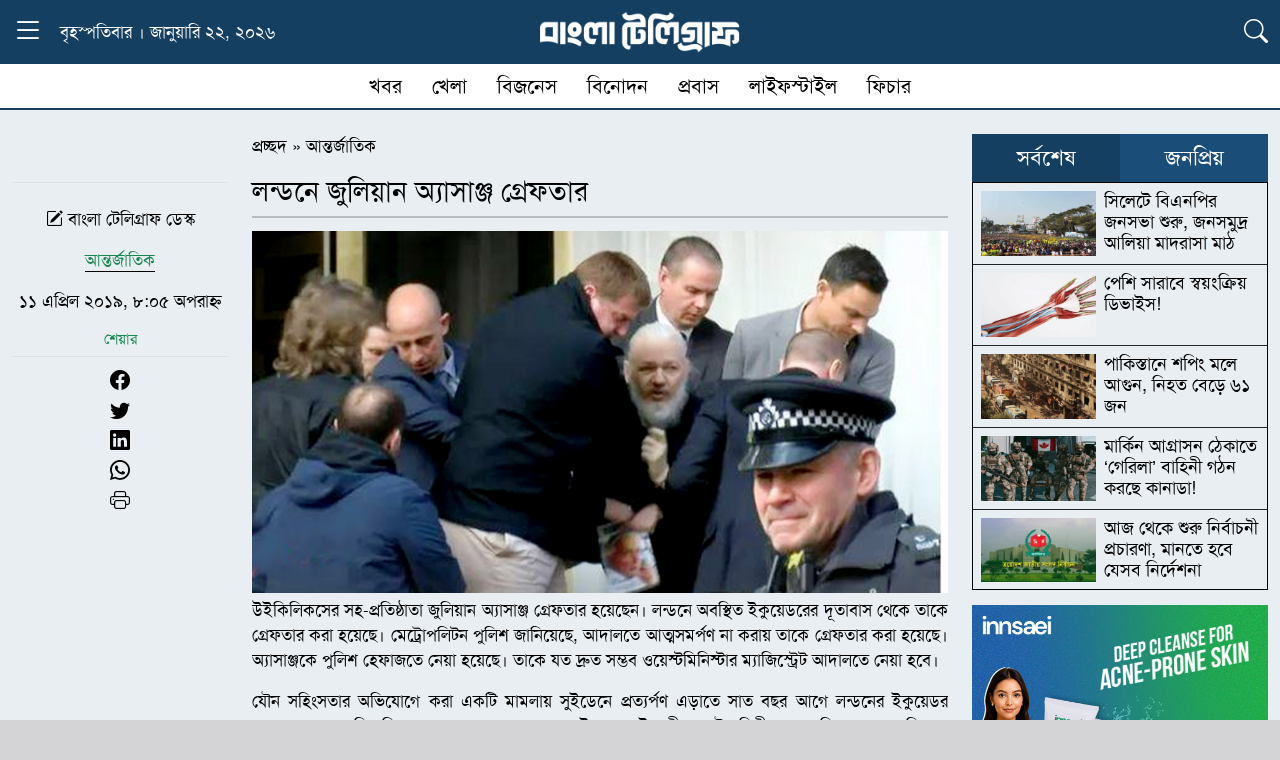

--- FILE ---
content_type: text/html; charset=UTF-8
request_url: https://www.banglatelegraph.com/article/92451
body_size: 18958
content:
<!DOCTYPE html><html lang="lang="en-US" prefix="og: https://ogp.me/ns#"" class="no-js"><head><script data-no-optimize="1">var litespeed_docref=sessionStorage.getItem("litespeed_docref");litespeed_docref&&(Object.defineProperty(document,"referrer",{get:function(){return litespeed_docref}}),sessionStorage.removeItem("litespeed_docref"));</script> <meta charset="UTF-8"><meta http-equiv="X-UA-Compatible" content="IE=edge"><meta name="viewport" content="width=device-width, initial-scale=1.0">
 <script type="litespeed/javascript" data-src="https://www.googletagmanager.com/gtag/js?id=G-W7QPVWTT3Y"></script> <script type="litespeed/javascript">window.dataLayer=window.dataLayer||[];function gtag(){dataLayer.push(arguments)}
gtag('js',new Date());gtag('config','G-W7QPVWTT3Y')</script> <title>লন্ডনে জুলিয়ান অ্যাসাঞ্জ গ্রেফতার</title><meta name="description" content="উইকিলিকসের সহ-প্রতিষ্ঠাতা জুলিয়ান অ্যাসাঞ্জ গ্রেফতার হয়েছেন। লন্ডনে অবস্থিত ইকুয়েডরের দূতাবাস থেকে তাকে গ্রেফতার করা হয়েছে। মেট্রোপলিটন পুলিশ জানিয়েছে, আদালতে"/><meta name="robots" content="follow, index, max-snippet:-1, max-video-preview:-1, max-image-preview:large"/><link rel="canonical" href="https://www.banglatelegraph.com/article/92451" /><meta property="og:locale" content="en_US" /><meta property="og:type" content="article" /><meta property="og:title" content="লন্ডনে জুলিয়ান অ্যাসাঞ্জ গ্রেফতার" /><meta property="og:description" content="উইকিলিকসের সহ-প্রতিষ্ঠাতা জুলিয়ান অ্যাসাঞ্জ গ্রেফতার হয়েছেন। লন্ডনে অবস্থিত ইকুয়েডরের দূতাবাস থেকে তাকে গ্রেফতার করা হয়েছে। মেট্রোপলিটন পুলিশ জানিয়েছে, আদালতে" /><meta property="og:url" content="https://www.banglatelegraph.com/article/92451" /><meta property="og:site_name" content="বাংলা টেলিগ্রাফ" /><meta property="article:publisher" content="https://www.facebook.com/banglatelegraph" /><meta property="article:author" content="https://www.facebook.com/banglatelegraph" /><meta property="article:tag" content="গ্রেফতার" /><meta property="article:tag" content="জুলিয়ান অ্যাসাঞ্জ" /><meta property="article:tag" content="লন্ডন" /><meta property="article:section" content="আন্তর্জাতিক" /><meta property="fb:app_id" content="929940087117343" /><meta property="og:image" content="https://www.banglatelegraph.com/wp-content/uploads/2019/04/julian.jpg" /><meta property="og:image:secure_url" content="https://www.banglatelegraph.com/wp-content/uploads/2019/04/julian.jpg" /><meta property="og:image:width" content="750" /><meta property="og:image:height" content="390" /><meta property="og:image:alt" content="julian" /><meta property="og:image:type" content="image/jpeg" /><meta property="article:published_time" content="২০১৯-০৪-১১T২০:০৫:৩৫+০৬:০০" /><meta name="twitter:card" content="summary_large_image" /><meta name="twitter:title" content="লন্ডনে জুলিয়ান অ্যাসাঞ্জ গ্রেফতার" /><meta name="twitter:description" content="উইকিলিকসের সহ-প্রতিষ্ঠাতা জুলিয়ান অ্যাসাঞ্জ গ্রেফতার হয়েছেন। লন্ডনে অবস্থিত ইকুয়েডরের দূতাবাস থেকে তাকে গ্রেফতার করা হয়েছে। মেট্রোপলিটন পুলিশ জানিয়েছে, আদালতে" /><meta name="twitter:image" content="https://www.banglatelegraph.com/wp-content/uploads/2019/04/julian.jpg" /><meta name="twitter:label1" content="Written by" /><meta name="twitter:data1" content="আব্দুল্লাহ মামুন" /><meta name="twitter:label2" content="Time to read" /><meta name="twitter:data2" content="2 minutes" /> <script type="application/ld+json" class="rank-math-schema-pro">{"@context":"https://schema.org","@graph":[{"@type":"Place","@id":"https://www.banglatelegraph.com/#place","address":{"@type":"PostalAddress","streetAddress":"Level-11, 163, Sonargaon Road, Dhaka-1215","addressLocality":"Dhaka","addressRegion":"Dhaka","postalCode":"1215","addressCountry":"+88 01836832193"}},{"@type":["NewsMediaOrganization","Organization"],"@id":"https://www.banglatelegraph.com/#organization","name":"\u09ac\u09be\u0982\u09b2\u09be \u099f\u09c7\u09b2\u09bf\u0997\u09cd\u09b0\u09be\u09ab","url":"https://www.banglatelegraph.com","sameAs":["https://www.facebook.com/banglatelegraph"],"email":"banglatelegraph@gmail.com","address":{"@type":"PostalAddress","streetAddress":"Level-11, 163, Sonargaon Road, Dhaka-1215","addressLocality":"Dhaka","addressRegion":"Dhaka","postalCode":"1215","addressCountry":"+88 01836832193"},"logo":{"@type":"ImageObject","@id":"https://www.banglatelegraph.com/#logo","url":"https://www.banglatelegraph.com/wp-content/uploads/2025/05/favicon.png","contentUrl":"https://www.banglatelegraph.com/wp-content/uploads/2025/05/favicon.png","caption":"\u09ac\u09be\u0982\u09b2\u09be \u099f\u09c7\u09b2\u09bf\u0997\u09cd\u09b0\u09be\u09ab","inLanguage":"en-US","width":"512","height":"512"},"contactPoint":[{"@type":"ContactPoint","telephone":"+88 01836832193","contactType":"customer support"}],"description":"\u09ac\u09be\u0982\u09b2\u09be \u099f\u09c7\u09b2\u09bf\u0997\u09cd\u09b0\u09be\u09ab : \u099c\u09be\u09a4\u09c0\u09df, \u0986\u09a8\u09cd\u09a4\u09b0\u09cd\u099c\u09be\u09a4\u09bf\u0995, \u09b0\u09be\u099c\u09a8\u09c0\u09a4\u09bf, \u0985\u09b0\u09cd\u09a5\u09a8\u09c0\u09a4\u09bf, \u0996\u09c7\u09b2\u09be\u09a7\u09c1\u09b2\u09be, \u09ac\u09bf\u09a8\u09cb\u09a6\u09a8, \u09aa\u09cd\u09b0\u09ac\u09be\u09b8\u09b8\u09b9 \u09ac\u09b8\u09cd\u09a4\u09c1\u09a8\u09bf\u09b7\u09cd\u099f \u09b8\u09ac \u0996\u09ac\u09b0\u09c7\u09b0 \u09a8\u09bf\u09b0\u09cd\u09ad\u09b0\u09af\u09cb\u0997\u09cd\u09af \u0989\u09ce\u09b8\u0964","location":{"@id":"https://www.banglatelegraph.com/#place"}},{"@type":"WebSite","@id":"https://www.banglatelegraph.com/#website","url":"https://www.banglatelegraph.com","name":"\u09ac\u09be\u0982\u09b2\u09be \u099f\u09c7\u09b2\u09bf\u0997\u09cd\u09b0\u09be\u09ab","alternateName":"Bangla Telegraph","publisher":{"@id":"https://www.banglatelegraph.com/#organization"},"inLanguage":"en-US"},{"@type":"ImageObject","@id":"https://www.banglatelegraph.com/wp-content/uploads/2019/04/julian.jpg","url":"https://www.banglatelegraph.com/wp-content/uploads/2019/04/julian.jpg","width":"750","height":"390","caption":"julian","inLanguage":"en-US"},{"@type":"BreadcrumbList","@id":"https://www.banglatelegraph.com/article/92451#breadcrumb","itemListElement":[{"@type":"ListItem","position":"1","item":{"@id":"https://www.banglatelegraph.com","name":"\u09aa\u09cd\u09b0\u099a\u09cd\u099b\u09a6"}},{"@type":"ListItem","position":"2","item":{"@id":"https://www.banglatelegraph.com/international","name":"\u0986\u09a8\u09cd\u09a4\u09b0\u09cd\u099c\u09be\u09a4\u09bf\u0995"}},{"@type":"ListItem","position":"3","item":{"@id":"https://www.banglatelegraph.com/article/92451","name":"\u09b2\u09a8\u09cd\u09a1\u09a8\u09c7 \u099c\u09c1\u09b2\u09bf\u09df\u09be\u09a8 \u0985\u09cd\u09af\u09be\u09b8\u09be\u099e\u09cd\u099c \u0997\u09cd\u09b0\u09c7\u09ab\u09a4\u09be\u09b0"}}]},{"@type":"WebPage","@id":"https://www.banglatelegraph.com/article/92451#webpage","url":"https://www.banglatelegraph.com/article/92451","name":"\u09b2\u09a8\u09cd\u09a1\u09a8\u09c7 \u099c\u09c1\u09b2\u09bf\u09df\u09be\u09a8 \u0985\u09cd\u09af\u09be\u09b8\u09be\u099e\u09cd\u099c \u0997\u09cd\u09b0\u09c7\u09ab\u09a4\u09be\u09b0","datePublished":"2019-04-11T20:05:35+06:00","dateModified":"2019-04-11T20:05:35+06:00","isPartOf":{"@id":"https://www.banglatelegraph.com/#website"},"primaryImageOfPage":{"@id":"https://www.banglatelegraph.com/wp-content/uploads/2019/04/julian.jpg"},"inLanguage":"en-US","breadcrumb":{"@id":"https://www.banglatelegraph.com/article/92451#breadcrumb"}},{"@type":"BlogPosting","headline":"\u09b2\u09a8\u09cd\u09a1\u09a8\u09c7 \u099c\u09c1\u09b2\u09bf\u09df\u09be\u09a8 \u0985\u09cd\u09af\u09be\u09b8\u09be\u099e\u09cd\u099c \u0997\u09cd\u09b0\u09c7\u09ab\u09a4\u09be\u09b0","datePublished":"\u09e8\u09e6\u09e7\u09ef-\u09e6\u09ea-\u09e7\u09e7T\u09e8\u09e6:\u09e6\u09eb:\u09e9\u09eb+\u09e6\u09ec:\u09e6\u09e6","dateModified":"\u09e8\u09e6\u09e7\u09ef-\u09e6\u09ea-\u09e7\u09e7T\u09e8\u09e6:\u09e6\u09eb:\u09e9\u09eb+\u09e6\u09ec:\u09e6\u09e6","author":{"@type":"Person","name":"abdullah mamun"},"copyrightYear":"\u09e8\u09e6\u09e7\u09ef","name":"\u09b2\u09a8\u09cd\u09a1\u09a8\u09c7 \u099c\u09c1\u09b2\u09bf\u09df\u09be\u09a8 \u0985\u09cd\u09af\u09be\u09b8\u09be\u099e\u09cd\u099c \u0997\u09cd\u09b0\u09c7\u09ab\u09a4\u09be\u09b0","articleSection":"\u0986\u09a8\u09cd\u09a4\u09b0\u09cd\u099c\u09be\u09a4\u09bf\u0995","@id":"https://www.banglatelegraph.com/article/92451#schema-650134","isPartOf":{"@id":"https://www.banglatelegraph.com/article/92451#webpage"},"publisher":{"@id":"https://www.banglatelegraph.com/#organization"},"image":{"@id":"https://www.banglatelegraph.com/wp-content/uploads/2019/04/julian.jpg"},"inLanguage":"en-US","mainEntityOfPage":{"@id":"https://www.banglatelegraph.com/article/92451#webpage"}}]}</script> <link rel='dns-prefetch' href='//cdn.jsdelivr.net' /><link rel="alternate" type="application/rss+xml" title="বাংলা টেলিগ্রাফ &raquo; Feed" href="https://www.banglatelegraph.com/feed" /><link rel="alternate" type="application/rss+xml" title="বাংলা টেলিগ্রাফ &raquo; Comments Feed" href="https://www.banglatelegraph.com/comments/feed" /><link rel="alternate" type="application/rss+xml" title="বাংলা টেলিগ্রাফ &raquo; লন্ডনে জুলিয়ান অ্যাসাঞ্জ গ্রেফতার Comments Feed" href="https://www.banglatelegraph.com/article/92451/feed" /><link rel="alternate" title="oEmbed (JSON)" type="application/json+oembed" href="https://www.banglatelegraph.com/wp-json/oembed/1.0/embed?url=https%3A%2F%2Fwww.banglatelegraph.com%2Farticle%2F92451" /><link rel="alternate" title="oEmbed (XML)" type="text/xml+oembed" href="https://www.banglatelegraph.com/wp-json/oembed/1.0/embed?url=https%3A%2F%2Fwww.banglatelegraph.com%2Farticle%2F92451&#038;format=xml" /><style id='wp-img-auto-sizes-contain-inline-css' type='text/css'>img:is([sizes=auto i],[sizes^="auto," i]){contain-intrinsic-size:3000px 1500px}
/*# sourceURL=wp-img-auto-sizes-contain-inline-css */</style><link data-optimized="2" rel="stylesheet" href="https://www.banglatelegraph.com/wp-content/litespeed/css/33db73da28e52718053dc1e26314ef18.css?ver=1d576" /><style id='global-styles-inline-css' type='text/css'>:root{--wp--preset--aspect-ratio--square: 1;--wp--preset--aspect-ratio--4-3: 4/3;--wp--preset--aspect-ratio--3-4: 3/4;--wp--preset--aspect-ratio--3-2: 3/2;--wp--preset--aspect-ratio--2-3: 2/3;--wp--preset--aspect-ratio--16-9: 16/9;--wp--preset--aspect-ratio--9-16: 9/16;--wp--preset--color--black: #000000;--wp--preset--color--cyan-bluish-gray: #abb8c3;--wp--preset--color--white: #ffffff;--wp--preset--color--pale-pink: #f78da7;--wp--preset--color--vivid-red: #cf2e2e;--wp--preset--color--luminous-vivid-orange: #ff6900;--wp--preset--color--luminous-vivid-amber: #fcb900;--wp--preset--color--light-green-cyan: #7bdcb5;--wp--preset--color--vivid-green-cyan: #00d084;--wp--preset--color--pale-cyan-blue: #8ed1fc;--wp--preset--color--vivid-cyan-blue: #0693e3;--wp--preset--color--vivid-purple: #9b51e0;--wp--preset--gradient--vivid-cyan-blue-to-vivid-purple: linear-gradient(135deg,rgb(6,147,227) 0%,rgb(155,81,224) 100%);--wp--preset--gradient--light-green-cyan-to-vivid-green-cyan: linear-gradient(135deg,rgb(122,220,180) 0%,rgb(0,208,130) 100%);--wp--preset--gradient--luminous-vivid-amber-to-luminous-vivid-orange: linear-gradient(135deg,rgb(252,185,0) 0%,rgb(255,105,0) 100%);--wp--preset--gradient--luminous-vivid-orange-to-vivid-red: linear-gradient(135deg,rgb(255,105,0) 0%,rgb(207,46,46) 100%);--wp--preset--gradient--very-light-gray-to-cyan-bluish-gray: linear-gradient(135deg,rgb(238,238,238) 0%,rgb(169,184,195) 100%);--wp--preset--gradient--cool-to-warm-spectrum: linear-gradient(135deg,rgb(74,234,220) 0%,rgb(151,120,209) 20%,rgb(207,42,186) 40%,rgb(238,44,130) 60%,rgb(251,105,98) 80%,rgb(254,248,76) 100%);--wp--preset--gradient--blush-light-purple: linear-gradient(135deg,rgb(255,206,236) 0%,rgb(152,150,240) 100%);--wp--preset--gradient--blush-bordeaux: linear-gradient(135deg,rgb(254,205,165) 0%,rgb(254,45,45) 50%,rgb(107,0,62) 100%);--wp--preset--gradient--luminous-dusk: linear-gradient(135deg,rgb(255,203,112) 0%,rgb(199,81,192) 50%,rgb(65,88,208) 100%);--wp--preset--gradient--pale-ocean: linear-gradient(135deg,rgb(255,245,203) 0%,rgb(182,227,212) 50%,rgb(51,167,181) 100%);--wp--preset--gradient--electric-grass: linear-gradient(135deg,rgb(202,248,128) 0%,rgb(113,206,126) 100%);--wp--preset--gradient--midnight: linear-gradient(135deg,rgb(2,3,129) 0%,rgb(40,116,252) 100%);--wp--preset--font-size--small: 13px;--wp--preset--font-size--medium: 20px;--wp--preset--font-size--large: 36px;--wp--preset--font-size--x-large: 42px;--wp--preset--spacing--20: 0.44rem;--wp--preset--spacing--30: 0.67rem;--wp--preset--spacing--40: 1rem;--wp--preset--spacing--50: 1.5rem;--wp--preset--spacing--60: 2.25rem;--wp--preset--spacing--70: 3.38rem;--wp--preset--spacing--80: 5.06rem;--wp--preset--shadow--natural: 6px 6px 9px rgba(0, 0, 0, 0.2);--wp--preset--shadow--deep: 12px 12px 50px rgba(0, 0, 0, 0.4);--wp--preset--shadow--sharp: 6px 6px 0px rgba(0, 0, 0, 0.2);--wp--preset--shadow--outlined: 6px 6px 0px -3px rgb(255, 255, 255), 6px 6px rgb(0, 0, 0);--wp--preset--shadow--crisp: 6px 6px 0px rgb(0, 0, 0);}:where(.is-layout-flex){gap: 0.5em;}:where(.is-layout-grid){gap: 0.5em;}body .is-layout-flex{display: flex;}.is-layout-flex{flex-wrap: wrap;align-items: center;}.is-layout-flex > :is(*, div){margin: 0;}body .is-layout-grid{display: grid;}.is-layout-grid > :is(*, div){margin: 0;}:where(.wp-block-columns.is-layout-flex){gap: 2em;}:where(.wp-block-columns.is-layout-grid){gap: 2em;}:where(.wp-block-post-template.is-layout-flex){gap: 1.25em;}:where(.wp-block-post-template.is-layout-grid){gap: 1.25em;}.has-black-color{color: var(--wp--preset--color--black) !important;}.has-cyan-bluish-gray-color{color: var(--wp--preset--color--cyan-bluish-gray) !important;}.has-white-color{color: var(--wp--preset--color--white) !important;}.has-pale-pink-color{color: var(--wp--preset--color--pale-pink) !important;}.has-vivid-red-color{color: var(--wp--preset--color--vivid-red) !important;}.has-luminous-vivid-orange-color{color: var(--wp--preset--color--luminous-vivid-orange) !important;}.has-luminous-vivid-amber-color{color: var(--wp--preset--color--luminous-vivid-amber) !important;}.has-light-green-cyan-color{color: var(--wp--preset--color--light-green-cyan) !important;}.has-vivid-green-cyan-color{color: var(--wp--preset--color--vivid-green-cyan) !important;}.has-pale-cyan-blue-color{color: var(--wp--preset--color--pale-cyan-blue) !important;}.has-vivid-cyan-blue-color{color: var(--wp--preset--color--vivid-cyan-blue) !important;}.has-vivid-purple-color{color: var(--wp--preset--color--vivid-purple) !important;}.has-black-background-color{background-color: var(--wp--preset--color--black) !important;}.has-cyan-bluish-gray-background-color{background-color: var(--wp--preset--color--cyan-bluish-gray) !important;}.has-white-background-color{background-color: var(--wp--preset--color--white) !important;}.has-pale-pink-background-color{background-color: var(--wp--preset--color--pale-pink) !important;}.has-vivid-red-background-color{background-color: var(--wp--preset--color--vivid-red) !important;}.has-luminous-vivid-orange-background-color{background-color: var(--wp--preset--color--luminous-vivid-orange) !important;}.has-luminous-vivid-amber-background-color{background-color: var(--wp--preset--color--luminous-vivid-amber) !important;}.has-light-green-cyan-background-color{background-color: var(--wp--preset--color--light-green-cyan) !important;}.has-vivid-green-cyan-background-color{background-color: var(--wp--preset--color--vivid-green-cyan) !important;}.has-pale-cyan-blue-background-color{background-color: var(--wp--preset--color--pale-cyan-blue) !important;}.has-vivid-cyan-blue-background-color{background-color: var(--wp--preset--color--vivid-cyan-blue) !important;}.has-vivid-purple-background-color{background-color: var(--wp--preset--color--vivid-purple) !important;}.has-black-border-color{border-color: var(--wp--preset--color--black) !important;}.has-cyan-bluish-gray-border-color{border-color: var(--wp--preset--color--cyan-bluish-gray) !important;}.has-white-border-color{border-color: var(--wp--preset--color--white) !important;}.has-pale-pink-border-color{border-color: var(--wp--preset--color--pale-pink) !important;}.has-vivid-red-border-color{border-color: var(--wp--preset--color--vivid-red) !important;}.has-luminous-vivid-orange-border-color{border-color: var(--wp--preset--color--luminous-vivid-orange) !important;}.has-luminous-vivid-amber-border-color{border-color: var(--wp--preset--color--luminous-vivid-amber) !important;}.has-light-green-cyan-border-color{border-color: var(--wp--preset--color--light-green-cyan) !important;}.has-vivid-green-cyan-border-color{border-color: var(--wp--preset--color--vivid-green-cyan) !important;}.has-pale-cyan-blue-border-color{border-color: var(--wp--preset--color--pale-cyan-blue) !important;}.has-vivid-cyan-blue-border-color{border-color: var(--wp--preset--color--vivid-cyan-blue) !important;}.has-vivid-purple-border-color{border-color: var(--wp--preset--color--vivid-purple) !important;}.has-vivid-cyan-blue-to-vivid-purple-gradient-background{background: var(--wp--preset--gradient--vivid-cyan-blue-to-vivid-purple) !important;}.has-light-green-cyan-to-vivid-green-cyan-gradient-background{background: var(--wp--preset--gradient--light-green-cyan-to-vivid-green-cyan) !important;}.has-luminous-vivid-amber-to-luminous-vivid-orange-gradient-background{background: var(--wp--preset--gradient--luminous-vivid-amber-to-luminous-vivid-orange) !important;}.has-luminous-vivid-orange-to-vivid-red-gradient-background{background: var(--wp--preset--gradient--luminous-vivid-orange-to-vivid-red) !important;}.has-very-light-gray-to-cyan-bluish-gray-gradient-background{background: var(--wp--preset--gradient--very-light-gray-to-cyan-bluish-gray) !important;}.has-cool-to-warm-spectrum-gradient-background{background: var(--wp--preset--gradient--cool-to-warm-spectrum) !important;}.has-blush-light-purple-gradient-background{background: var(--wp--preset--gradient--blush-light-purple) !important;}.has-blush-bordeaux-gradient-background{background: var(--wp--preset--gradient--blush-bordeaux) !important;}.has-luminous-dusk-gradient-background{background: var(--wp--preset--gradient--luminous-dusk) !important;}.has-pale-ocean-gradient-background{background: var(--wp--preset--gradient--pale-ocean) !important;}.has-electric-grass-gradient-background{background: var(--wp--preset--gradient--electric-grass) !important;}.has-midnight-gradient-background{background: var(--wp--preset--gradient--midnight) !important;}.has-small-font-size{font-size: var(--wp--preset--font-size--small) !important;}.has-medium-font-size{font-size: var(--wp--preset--font-size--medium) !important;}.has-large-font-size{font-size: var(--wp--preset--font-size--large) !important;}.has-x-large-font-size{font-size: var(--wp--preset--font-size--x-large) !important;}
/*# sourceURL=global-styles-inline-css */</style><style id='classic-theme-styles-inline-css' type='text/css'>/*! This file is auto-generated */
.wp-block-button__link{color:#fff;background-color:#32373c;border-radius:9999px;box-shadow:none;text-decoration:none;padding:calc(.667em + 2px) calc(1.333em + 2px);font-size:1.125em}.wp-block-file__button{background:#32373c;color:#fff;text-decoration:none}
/*# sourceURL=/wp-includes/css/classic-themes.min.css */</style><link rel='stylesheet' id='bt_bootstrap_icons-css' href='https://cdn.jsdelivr.net/npm/bootstrap-icons@1.11.3/font/bootstrap-icons.min.css?ver=6.9' type='text/css' media='all' /> <script type="litespeed/javascript" data-src="https://www.banglatelegraph.com/wp-includes/js/jquery/jquery.min.js" id="jquery-core-js"></script> <link rel="https://api.w.org/" href="https://www.banglatelegraph.com/wp-json/" /><link rel="alternate" title="JSON" type="application/json" href="https://www.banglatelegraph.com/wp-json/wp/v2/posts/92451" /><link rel="EditURI" type="application/rsd+xml" title="RSD" href="https://www.banglatelegraph.com/xmlrpc.php?rsd" /><meta name="generator" content="WordPress 6.9" /><link rel='shortlink' href='https://www.banglatelegraph.com/?p=92451' /><meta name="generator" content="Redux 4.4.16" /><script id="google_gtagjs" type="litespeed/javascript" data-src="https://www.googletagmanager.com/gtag/js?id=G-W7QPVWTT3Y"></script> <script id="google_gtagjs-inline" type="litespeed/javascript">window.dataLayer=window.dataLayer||[];function gtag(){dataLayer.push(arguments)}gtag('js',new Date());gtag('config','G-W7QPVWTT3Y',{})</script> <link rel="icon" href="https://www.banglatelegraph.com/wp-content/uploads/2025/05/favicon.png" sizes="32x32" /><link rel="icon" href="https://www.banglatelegraph.com/wp-content/uploads/2025/05/favicon.png" sizes="192x192" /><link rel="apple-touch-icon" href="https://www.banglatelegraph.com/wp-content/uploads/2025/05/favicon.png" /><meta name="msapplication-TileImage" content="https://www.banglatelegraph.com/wp-content/uploads/2025/05/favicon.png" /><style id="data-dynamic-css" title="dynamic-css" class="redux-options-output">:root{--primary:#153F61;}:root{--secondary:#1A4E78;}a,a:hover{color:#000000;}a:hover,a:hover:hover{color:#1A4E78;}:root{--text:#000000;}:root{--background:#D4D4D7;}</style></head><body><div class="sticky-top"><div class="container position-relative"><div class="row align-items-center text-white py-2" style="background-color:var(--primary)!important"><div class="col-lg-4 col-2 d-flex align-items-center">
<button class="btn p-0 border-0 bg-transparent" type="button"
data-bs-toggle="collapse" data-bs-target="#dropdownText"
aria-expanded="false" aria-controls="dropdownText" id="toggleButton">
<i class="bi bi-list menu-icon fs-2 text-white"></i>
<i class="bi bi-x close-icon fs-2 text-white"></i>
</button><div class="ms-3 d-lg-block d-none">
বৃহস্পতিবার । জানুয়ারি ২২, ২০২৬</div></div><div class="col-lg-4 col-8 text-center">
<a href="https://www.banglatelegraph.com/">
<img data-lazyloaded="1" src="[data-uri]" width="500" height="100" style="max-width:200px!important" data-src="https://www.banglatelegraph.com/wp-content/themes/banglatelegraph/img/header-logo.png" alt="Logo">
</a></div><div class="col-lg-4 col-2 text-end">
<button class="btn p-0 border-0 bg-transparent" type="button"
data-bs-toggle="collapse" data-bs-target="#dropdownicon"
aria-expanded="false" aria-controls="dropdownicon" id="toggleicon">
<i class="bi bi-list bi-search fs-4 text-white"></i>
</button></div></div><div id="dropdownText" class="container collapse position-absolute start-0"><div class="row pt-4 px-1 border-top border-white" style="background-color:var(--secondary)"><div class="row"><div class="col-lg-1 col-md-2 col-4 mb-2">
<a href="https://www.banglatelegraph.com/national" class="menu-link">
জাতীয়                  </a></div><div class="col-lg-1 col-md-2 col-4 mb-2">
<a href="https://www.banglatelegraph.com/nationwide" class="menu-link">
দেশজুড়ে                  </a></div><div class="col-lg-1 col-md-2 col-4 mb-2">
<a href="https://www.banglatelegraph.com/international" class="menu-link">
আন্তর্জাতিক                  </a></div><div class="col-lg-1 col-md-2 col-4 mb-2">
<a href="https://www.banglatelegraph.com/politics" class="menu-link">
রাজনীতি                  </a></div><div class="col-lg-1 col-md-2 col-4 mb-2">
<a href="https://www.banglatelegraph.com/business" class="menu-link">
বিজনেস                  </a></div><div class="col-lg-1 col-md-2 col-4 mb-2">
<a href="https://www.banglatelegraph.com/multimedia" class="menu-link">
মাল্টিমিডিয়া                  </a></div><div class="col-lg-1 col-md-2 col-4 mb-2">
<a href="https://www.banglatelegraph.com/audio-feature" class="menu-link">
অডিও ফিচার                  </a></div><div class="col-lg-1 col-md-2 col-4 mb-2">
<a href="https://www.banglatelegraph.com/entertainment" class="menu-link">
বিনোদন                  </a></div><div class="col-lg-1 col-md-2 col-4 mb-2">
<a href="https://www.banglatelegraph.com/opinion" class="menu-link">
মতামত                  </a></div><div class="col-lg-1 col-md-2 col-4 mb-2">
<a href="https://www.banglatelegraph.com/capital" class="menu-link">
রাজধানী                  </a></div><div class="col-lg-1 col-md-2 col-4 mb-2">
<a href="https://www.banglatelegraph.com/features" class="menu-link">
ফিচার                  </a></div><div class="col-lg-1 col-md-2 col-4 mb-2">
<a href="https://www.banglatelegraph.com/courts" class="menu-link">
আদালত                  </a></div></div><div class="row"><div class="col-lg-1 col-md-2 col-4 mb-2">
<a href="https://www.banglatelegraph.com/career" class="menu-link">
ক্যারিয়ার                  </a></div><div class="col-lg-1 col-md-2 col-4 mb-2">
<a href="https://www.banglatelegraph.com/science-technology" class="menu-link">
বিজ্ঞান ও প্রযুক্তি                  </a></div><div class="col-lg-1 col-md-2 col-4 mb-2">
<a href="https://www.banglatelegraph.com/health" class="menu-link">
স্বাস্থ্য                  </a></div><div class="col-lg-1 col-md-2 col-4 mb-2">
<a href="https://www.banglatelegraph.com/religion" class="menu-link">
ধর্ম                  </a></div><div class="col-lg-1 col-md-2 col-4 mb-2">
<a href="https://www.banglatelegraph.com/education" class="menu-link">
শিক্ষা                  </a></div></div></div><div class="row py-2" style="background-color:var(--secondary)"><div class="border-top px-3 py-1 d-flex flex-wrap align-items-center text-white"><div class="d-flex flex-wrap align-items-center gap-3">
<span class="d-flex align-items-center">
<a href="https://www.banglatelegraph.com/probas" class="text-white text-decoration-none">প্রবাস</a>
<span class="mx-2">❯</span>
</span>
<a href="https://www.banglatelegraph.com/probas/usa" class="text-white text-decoration-none fs-6">যুক্তরাষ্ট্র</a>
<a href="https://www.banglatelegraph.com/probas/united-kingdom" class="text-white text-decoration-none fs-6">যুক্তরাজ্য</a>
<a href="https://www.banglatelegraph.com/probas/south-korea" class="text-white text-decoration-none fs-6">দক্ষিণ কোরিয়া</a>
<a href="https://www.banglatelegraph.com/probas/saudi-arabia" class="text-white text-decoration-none fs-6">সৌদি আরব</a>
<a href="https://www.banglatelegraph.com/probas/malaysia" class="text-white text-decoration-none fs-6">মালয়েশিয়া</a>
<a href="https://www.banglatelegraph.com/probas/australia" class="text-white text-decoration-none fs-6">অস্ট্রেলিয়া</a>
<a href="https://www.banglatelegraph.com/probas/arab-emirates" class="text-white text-decoration-none fs-6">আরব আমিরাত</a>
<a href="https://www.banglatelegraph.com/probas/qatar" class="text-white text-decoration-none fs-6">কাতার</a>
<a href="https://www.banglatelegraph.com/probas/japan" class="text-white text-decoration-none fs-6">জাপান</a>
<a href="https://www.banglatelegraph.com/probas/other-country" class="text-white text-decoration-none fs-6">অন্যান্য দেশ</a></div></div><div class="border-top px-3 py-1 d-flex flex-wrap align-items-center text-white"><div class="d-flex flex-wrap align-items-center gap-3">
<span class="d-flex align-items-center">
<a href="https://www.banglatelegraph.com/lifestyle" class="text-white text-decoration-none">লাইফস্টাইল</a>
<span class="mx-2">❯</span>
</span>
<a href="https://www.banglatelegraph.com/lifestyle/fashion" class="text-white text-decoration-none fs-6">ফ্যাশন</a>
<a href="https://www.banglatelegraph.com/lifestyle/make-up" class="text-white text-decoration-none fs-6">রূপচর্চা</a>
<a href="https://www.banglatelegraph.com/lifestyle/fitness" class="text-white text-decoration-none fs-6">ফিটনেস</a>
<a href="https://www.banglatelegraph.com/lifestyle/recipe" class="text-white text-decoration-none fs-6">রেসিপি</a>
<a href="https://www.banglatelegraph.com/lifestyle/travel" class="text-white text-decoration-none fs-6">ভ্রমণ</a>
<a href="https://www.banglatelegraph.com/lifestyle/art-literature" class="text-white text-decoration-none fs-6">শিল্প সাহিত্য</a></div></div><div class="border-top px-3 py-1 d-flex flex-wrap align-items-center text-white"><div class="d-flex flex-wrap align-items-center gap-3">
<span class="d-flex align-items-center">
<a href="https://www.banglatelegraph.com/sports" class="text-white text-decoration-none">খেলা</a>
<span class="mx-2">❯</span>
</span>
<a href="https://www.banglatelegraph.com/sports/cricket" class="text-white text-decoration-none fs-6">ক্রিকেট</a>
<a href="https://www.banglatelegraph.com/sports/football" class="text-white text-decoration-none fs-6">ফুটবল</a>
<a href="https://www.banglatelegraph.com/sports/others-sports" class="text-white text-decoration-none fs-6">অন্যান্য খেলা</a></div></div></div></div><div id="dropdownicon" class="container collapse position-absolute start-0 border-top border-white" style="background:var(--secondary)"><div class="row py-2 px-1"><form method="get" action="https://www.banglatelegraph.com/" class="d-flex position-relative">
<input type="search" name="s" class="form-control pe-5" placeholder="খোঁজ করুন..." value="" required>
<button type="submit" class="btn position-absolute end-0 top-50 translate-middle-y me-4 p-0 border-0 bg-transparent">
<i class="bi bi-search fs-5"></i>
</button></form></div></div></div></div><div class="container d-none d-lg-block"><div class="row bg-white" style="border-bottom:2px solid #153f61"><nav class="secondary-menu"><ul id="menu-secondary-menu" class="main-menu list-unstyled mb-0 d-inline-block"><li id="menu-item-125525" class="menu-item menu-item-type-custom menu-item-object-custom menu-item-has-children menu-item-125525"><a href="https://www.banglatelegraph.com/today-news">খবর</a><ul class="sub-menu"><li id="menu-item-125526" class="menu-item menu-item-type-taxonomy menu-item-object-category menu-item-125526"><a href="https://www.banglatelegraph.com/national">জাতীয়</a></li><li id="menu-item-125527" class="menu-item menu-item-type-taxonomy menu-item-object-category current-post-ancestor current-menu-parent current-post-parent menu-item-125527"><a href="https://www.banglatelegraph.com/international">আন্তর্জাতিক</a></li><li id="menu-item-125528" class="menu-item menu-item-type-taxonomy menu-item-object-category menu-item-125528"><a href="https://www.banglatelegraph.com/politics">রাজনীতি</a></li><li id="menu-item-125529" class="menu-item menu-item-type-taxonomy menu-item-object-category menu-item-125529"><a href="https://www.banglatelegraph.com/nationwide">দেশজুড়ে</a></li></ul></li><li id="menu-item-125530" class="menu-item menu-item-type-taxonomy menu-item-object-category menu-item-has-children menu-item-125530"><a href="https://www.banglatelegraph.com/sports">খেলা</a><ul class="sub-menu"><li id="menu-item-125531" class="menu-item menu-item-type-taxonomy menu-item-object-category menu-item-125531"><a href="https://www.banglatelegraph.com/sports/cricket">ক্রিকেট</a></li><li id="menu-item-125532" class="menu-item menu-item-type-taxonomy menu-item-object-category menu-item-125532"><a href="https://www.banglatelegraph.com/sports/football">ফুটবল</a></li><li id="menu-item-125533" class="menu-item menu-item-type-taxonomy menu-item-object-category menu-item-125533"><a href="https://www.banglatelegraph.com/sports/others-sports">অন্যান্য খেলা</a></li></ul></li><li id="menu-item-125534" class="menu-item menu-item-type-taxonomy menu-item-object-category menu-item-125534"><a href="https://www.banglatelegraph.com/business">বিজনেস</a></li><li id="menu-item-125535" class="menu-item menu-item-type-taxonomy menu-item-object-category menu-item-125535"><a href="https://www.banglatelegraph.com/entertainment">বিনোদন</a></li><li id="menu-item-132094" class="menu-item menu-item-type-taxonomy menu-item-object-category menu-item-has-children menu-item-132094"><a href="https://www.banglatelegraph.com/probas">প্রবাস</a><ul class="sub-menu"><li id="menu-item-132102" class="menu-item menu-item-type-taxonomy menu-item-object-category menu-item-132102"><a href="https://www.banglatelegraph.com/probas/usa">যুক্তরাষ্ট্র</a></li><li id="menu-item-132101" class="menu-item menu-item-type-taxonomy menu-item-object-category menu-item-132101"><a href="https://www.banglatelegraph.com/probas/united-kingdom">যুক্তরাজ্য</a></li><li id="menu-item-132104" class="menu-item menu-item-type-taxonomy menu-item-object-category menu-item-132104"><a href="https://www.banglatelegraph.com/probas/south-korea">দক্ষিণ কোরিয়া</a></li><li id="menu-item-132103" class="menu-item menu-item-type-taxonomy menu-item-object-category menu-item-132103"><a href="https://www.banglatelegraph.com/probas/saudi-arabia">সৌদি আরব</a></li><li id="menu-item-132100" class="menu-item menu-item-type-taxonomy menu-item-object-category menu-item-132100"><a href="https://www.banglatelegraph.com/probas/malaysia">মালয়েশিয়া</a></li><li id="menu-item-132096" class="menu-item menu-item-type-taxonomy menu-item-object-category menu-item-132096"><a href="https://www.banglatelegraph.com/probas/australia">অস্ট্রেলিয়া</a></li><li id="menu-item-132097" class="menu-item menu-item-type-taxonomy menu-item-object-category menu-item-132097"><a href="https://www.banglatelegraph.com/probas/arab-emirates">আরব আমিরাত</a></li><li id="menu-item-132098" class="menu-item menu-item-type-taxonomy menu-item-object-category menu-item-132098"><a href="https://www.banglatelegraph.com/probas/qatar">কাতার</a></li><li id="menu-item-132099" class="menu-item menu-item-type-taxonomy menu-item-object-category menu-item-132099"><a href="https://www.banglatelegraph.com/probas/japan">জাপান</a></li><li id="menu-item-132095" class="menu-item menu-item-type-taxonomy menu-item-object-category menu-item-132095"><a href="https://www.banglatelegraph.com/probas/other-country">অন্যান্য দেশ</a></li></ul></li><li id="menu-item-125537" class="menu-item menu-item-type-taxonomy menu-item-object-category menu-item-has-children menu-item-125537"><a href="https://www.banglatelegraph.com/lifestyle">লাইফস্টাইল</a><ul class="sub-menu"><li id="menu-item-125538" class="menu-item menu-item-type-taxonomy menu-item-object-category menu-item-125538"><a href="https://www.banglatelegraph.com/lifestyle/fashion">ফ্যাশন</a></li><li id="menu-item-125567" class="menu-item menu-item-type-taxonomy menu-item-object-category menu-item-125567"><a href="https://www.banglatelegraph.com/lifestyle/make-up">রূপচর্চা</a></li><li id="menu-item-125566" class="menu-item menu-item-type-taxonomy menu-item-object-category menu-item-125566"><a href="https://www.banglatelegraph.com/lifestyle/fitness">ফিটনেস</a></li><li id="menu-item-129500" class="menu-item menu-item-type-taxonomy menu-item-object-category menu-item-129500"><a href="https://www.banglatelegraph.com/lifestyle/recipe">রেসিপি</a></li><li id="menu-item-129499" class="menu-item menu-item-type-taxonomy menu-item-object-category menu-item-129499"><a href="https://www.banglatelegraph.com/lifestyle/travel">ভ্রমণ</a></li><li id="menu-item-129501" class="menu-item menu-item-type-taxonomy menu-item-object-category menu-item-129501"><a href="https://www.banglatelegraph.com/lifestyle/art-literature">শিল্প সাহিত্য</a></li></ul></li><li id="menu-item-125568" class="menu-item menu-item-type-taxonomy menu-item-object-category menu-item-125568"><a href="https://www.banglatelegraph.com/features">ফিচার</a></li></ul></nav></div></div><div class="container py-4" style="background-color: #e9eef3;"><div class="row"><div class="col-lg-9"><div class="row"><div class="col-lg-3 d-none d-lg-block"><div class="single-meta mt-5 pt-4 text-center border-top sticky-top" style="top: 150px; z-index:0">
<i class="bi bi-pencil-square fst-normal d-block mb-3">
বাংলা টেলিগ্রাফ ডেস্ক
</i>
<i class="d-block mb-3">
<a style="border-bottom:1px solid #000" class="fst-normal text-success" href="https://www.banglatelegraph.com/international"> আন্তর্জাতিক</a>
</i><i class="fst-normal d-block mb-3"> ১১ এপ্রিল ২০১৯, ৮:০৫ অপরাহ্ন</i><h6 class="text-success border-bottom pb-2 mb-2">শেয়ার</h6><div class="d-flex flex-column align-items-center gap-3 fs-5">
<a href="https://www.facebook.com/sharer/sharer.php?u=https://www.banglatelegraph.com/article/92451" target="_blank">
<i class="bi bi-facebook"></i>
</a>
<a href="https://twitter.com/intent/tweet?url=https://www.banglatelegraph.com/article/92451" target="_blank">
<i class="bi bi-twitter"></i>
</a>
<a href="https://www.linkedin.com/shareArticle?url=https://www.banglatelegraph.com/article/92451" target="_blank">
<i class="bi bi-linkedin"></i>
</a>
<a href="https://api.whatsapp.com/send?text=https://www.banglatelegraph.com/article/92451" target="_blank">
<i class="bi bi-whatsapp"></i>
</a>
<a href="https://www.banglatelegraph.com/article/92451/print"><i class="bi bi-printer fst-normal"></a></i></div></div></div><div class="col-lg-9"><div class="details-post"><div class="details-post-breadcrumbs"><nav aria-label="breadcrumbs" class="rank-math-breadcrumb"><p><a href="https://www.banglatelegraph.com">প্রচ্ছদ</a><span class="separator"> &raquo; </span><a href="https://www.banglatelegraph.com/international">আন্তর্জাতিক</a></p></nav></div><div class="details-post-subtitle text-danger"><h2></h2></div><div class="details-post-title"><h1><a href="https://www.banglatelegraph.com/article/92451">লন্ডনে জুলিয়ান অ্যাসাঞ্জ গ্রেফতার</a></h1></div><hr class="border-top border-dark border-2 my-2"><div class="details-post-meta d-block d-lg-none"><div class="meta1">
<i class="bi bi-pencil-square fst-normal me-2">
বাংলা টেলিগ্রাফ ডেস্ক
</i>
<i class="bi bi-tags me-2">
<a href="https://www.banglatelegraph.com/international" class="fst-normal">আন্তর্জাতিক</a>
</i>
<i class="bi bi-clock fst-normal d-block"> প্রকাশ: ১১ এপ্রিল ২০১৯, ৮:০৫ অপরাহ্ন</i></div><div class="meta2 mt-2">
<a href="https://www.facebook.com/sharer/sharer.php?u=https://www.banglatelegraph.com/article/92451" target="_blank">
<i class="bi bi-facebook me-3"></i>
</a>
<a href="https://twitter.com/intent/tweet?url=https://www.banglatelegraph.com/article/92451" target="_blank">
<i class="bi bi-twitter me-3"></i>
</a>
<a href="https://www.linkedin.com/shareArticle?url=https://www.banglatelegraph.com/article/92451" target="_blank">
<i class="bi bi-linkedin me-3"></i>
</a>
<a href="https://api.whatsapp.com/send?text=https://www.banglatelegraph.com/article/92451" target="_blank">
<i class="bi bi-whatsapp me-3"></i>
</a>
<a href="https://www.banglatelegraph.com/article/92451/print"><i class="bi bi-printer"></a></i></div></div><div class="details-post-content overflow-hidden"><p><img data-lazyloaded="1" src="[data-uri]" fetchpriority="high" decoding="async" class="aligncenter size-full wp-image-92452" data-src="https://www.banglatelegraph.com/wp-content/uploads/2019/04/julian.jpg" alt="julian" width="750" height="390" />উইকিলিকসের সহ-প্রতিষ্ঠাতা জুলিয়ান অ্যাসাঞ্জ গ্রেফতার হয়েছেন। লন্ডনে অবস্থিত ইকুয়েডরের দূতাবাস থেকে তাকে গ্রেফতার করা হয়েছে। মেট্রোপলিটন পুলিশ জানিয়েছে, আদালতে আত্মসমর্পণ না করায় তাকে গ্রেফতার করা হয়েছে। অ্যাসাঞ্জকে পুলিশ হেফাজতে নেয়া হয়েছে। তাকে যত দ্রুত সম্ভব ওয়েস্টমিনিস্টার ম্যাজিস্ট্রেট আদালতে নেয়া হবে।</p><p>যৌন সহিংসতার অভিযোগে করা একটি মামলায় সুইডেনে প্রত্যর্পণ এড়াতে সাত বছর আগে লন্ডনের ইকুয়েডর দূতাবাসে আশ্রয় নিয়েছিলেন অ্যাসাঞ্জ। ২০১০ সালে সুইডেনে দুই নারীকে যৌন নিপীড়নের অভিযোগে তার বিরুদ্ধে মামলা করা হয়। কিন্তু পরে তা প্রত্যাহার করে নেয়া হয়। তবে বরাবরই আসাঞ্জ তার বিরুদ্ধে আনা অভিযোগ অস্বীকার করে আসছেন।</p><p>ইকুয়েডরের প্রেসিডেন্ট লেনিন মোরেনো জানিয়েছেন, বার বার আন্তর্জাতিক নীতিমালা ভঙ্গ করায় তার রাজনৈতিক আশ্রয় প্রত্যাহার করা হয়েছে। তবে উইকিলিকসের পক্ষ থেকে এক টুইট বার্তায় বলা হয়েছে, অবৈধভাবে অ্যাসাঞ্জের ওপর থেকে রাজনৈতিক আশ্রয় প্রত্যাহার করে নিয়েছে ইকুয়েডর।</p><p>ব্রিটিশ পররাষ্ট্রমন্ত্রী সাজিদ জাভেদ এক টুইট বার্তায় বলেন, ‘আমি এটা নিশ্চিত করছি যে, জুলিয়ান অ্যাসাঞ্জকে পুলিশ হেফাজতে রাখা হয়েছে। ব্রিটেনে তাকে বিচারের মুখোমুখি করা হবে। তিনি এজন্য ইকুয়েডরের সহযোগিতা এবং ব্রিটেনের মেট্রোপুলিশকে তাদের পেশাদারিত্বের জন্য ধন্যবাদ জানিয়েছেন। তিনি বলেন, কেউই আইনের ঊর্ধ্বে নয়।’</p><p>৪৭ বছর বয়সী অ্যাসাঞ্জ দূতাবাস ত্যাগ করতে অস্বীকৃতি জানিয়েছিলেন। তার অভিযোগ তিনি দূতাবাস ছাড়লেই তাকে উইকিলিক্সের কর্মকাণ্ডের বিষয়ে জিজ্ঞাসাবাদ করতে যুক্তরাষ্ট্রের কাছে হস্তান্তর করা হবে।</p><p>এক বিবৃতিতে জানানো হয়েছে, ওয়েস্টমিনিস্টার ম্যাজিস্ট্রেট আদালতে তোলার আগে কেন্দ্রীয় লন্ডনের একটি পুলিশ স্টেশনে রাখা হবে অ্যাসাঞ্জকে।</p></div></div><div class="gnews d-flex align-items-center justify-content-center border border-dark p-2">
<i class="bi bi-newspaper me-2 text-primary fs-5"></i>
<span>
<a href="https://news.google.com/publications/CAAqMAgKIipDQklTR1FnTWFoVUtFMkpoYm1kc1lYUmxiR1ZuY21Gd2FDNWpiMjBvQUFQAQ?hl=bn&gl=BD&ceid=BD%3Abn"
target="_blank"
rel="noopener noreferrer">
বাংলা টেলিগ্রাফের খবর পেতে গুগল নিউজ চ্যানেল ফলো করুন
</a>
</span></div><div class="fb-comments border border-dark my-3" data-href="https://www.banglatelegraph.com/article/92451"
data-width="100%" data-numposts="5"></div><div class="related-post"><div class="heading mt-4">
<a href="#" class="heading-link fs-4">আরো পড়ুন</a></div><div class="row g-3 mb-3"><div class="col-lg-6"><div class="single-block m-0 border border-black h-100 d-flex"><div class="single-block-thumb me-2 flex-shrink-0" style="max-width:110px">
<a href="https://www.banglatelegraph.com/article/175442"><img data-lazyloaded="1" src="[data-uri]" width="320" height="180" data-src="https://www.banglatelegraph.com/wp-content/uploads/2026/01/Pakistan-Karachi-Gul-plaza-320x180.jpeg" class="attachment-post-thumb size-post-thumb wp-post-image" alt="" decoding="async" loading="lazy" /></a></div><div class="single-block-title p-0"><h2 class="three-line-heading"><a href="https://www.banglatelegraph.com/article/175442">পাকিস্তানে শপিং মলে আগুন, নিহত বেড়ে ৬১ জন</a></h2></div></div></div><div class="col-lg-6"><div class="single-block m-0 border border-black h-100 d-flex"><div class="single-block-thumb me-2 flex-shrink-0" style="max-width:110px">
<a href="https://www.banglatelegraph.com/article/175438"><img data-lazyloaded="1" src="[data-uri]" width="320" height="180" data-src="https://www.banglatelegraph.com/wp-content/uploads/2026/01/Canadian-Guerilla-320x180.jpg" class="attachment-post-thumb size-post-thumb wp-post-image" alt="" decoding="async" loading="lazy" data-srcset="https://www.banglatelegraph.com/wp-content/uploads/2026/01/Canadian-Guerilla-320x180.jpg 320w, https://www.banglatelegraph.com/wp-content/uploads/2026/01/Canadian-Guerilla.jpg 750w" data-sizes="auto, (max-width: 320px) 100vw, 320px" /></a></div><div class="single-block-title p-0"><h2 class="three-line-heading"><a href="https://www.banglatelegraph.com/article/175438">মার্কিন আগ্রাসন ঠেকাতে ‌‘গেরিলা’ বাহিনী গঠন করছে কানাডা!</a></h2></div></div></div><div class="col-lg-6"><div class="single-block m-0 border border-black h-100 d-flex"><div class="single-block-thumb me-2 flex-shrink-0" style="max-width:110px">
<a href="https://www.banglatelegraph.com/article/175402"><img data-lazyloaded="1" src="[data-uri]" width="320" height="180" data-src="https://www.banglatelegraph.com/wp-content/uploads/2026/01/Gaza-peace-320x180.jpg" class="attachment-post-thumb size-post-thumb wp-post-image" alt="Gaza-peace" decoding="async" loading="lazy" data-srcset="https://www.banglatelegraph.com/wp-content/uploads/2026/01/Gaza-peace-320x180.jpg 320w, https://www.banglatelegraph.com/wp-content/uploads/2026/01/Gaza-peace.jpg 750w" data-sizes="auto, (max-width: 320px) 100vw, 320px" /></a></div><div class="single-block-title p-0"><h2 class="three-line-heading"><a href="https://www.banglatelegraph.com/article/175402">কাতার, সৌদি আরবসহ ৮ দেশ থাকছে গাজা ‘শান্তি পর্ষদে’</a></h2></div></div></div><div class="col-lg-6"><div class="single-block m-0 border border-black h-100 d-flex"><div class="single-block-thumb me-2 flex-shrink-0" style="max-width:110px">
<a href="https://www.banglatelegraph.com/article/175301"><img data-lazyloaded="1" src="[data-uri]" width="320" height="180" data-src="https://www.banglatelegraph.com/wp-content/uploads/2026/01/Russian-Minister-320x180.jpg" class="attachment-post-thumb size-post-thumb wp-post-image" alt="Russian Minister" decoding="async" loading="lazy" data-srcset="https://www.banglatelegraph.com/wp-content/uploads/2026/01/Russian-Minister-320x180.jpg 320w, https://www.banglatelegraph.com/wp-content/uploads/2026/01/Russian-Minister.jpg 750w" data-sizes="auto, (max-width: 320px) 100vw, 320px" /></a></div><div class="single-block-title p-0"><h2 class="three-line-heading"><a href="https://www.banglatelegraph.com/article/175301">ট্রাম্পের চাপের মধ্যেই কিউবা সফরে রুশ স্বরাষ্ট্রমন্ত্রী</a></h2></div></div></div><div class="col-lg-6"><div class="single-block m-0 border border-black h-100 d-flex"><div class="single-block-thumb me-2 flex-shrink-0" style="max-width:110px">
<a href="https://www.banglatelegraph.com/article/175120"><img data-lazyloaded="1" src="[data-uri]" width="320" height="180" data-src="https://www.banglatelegraph.com/wp-content/uploads/2024/11/Benjamin-Netanyahu-will-be-arrested-01-320x180.jpg" class="attachment-post-thumb size-post-thumb wp-post-image" alt="Benjamin Netanyahu" decoding="async" loading="lazy" data-srcset="https://www.banglatelegraph.com/wp-content/uploads/2024/11/Benjamin-Netanyahu-will-be-arrested-01-320x180.jpg 320w, https://www.banglatelegraph.com/wp-content/uploads/2024/11/Benjamin-Netanyahu-will-be-arrested-01.jpg 750w" data-sizes="auto, (max-width: 320px) 100vw, 320px" /></a></div><div class="single-block-title p-0"><h2 class="three-line-heading"><a href="https://www.banglatelegraph.com/article/175120">গাজায় সেনা পাঠাতে পারবে না তুরস্ক ও কাতার : নেতানিয়াহু</a></h2></div></div></div><div class="col-lg-6"><div class="single-block m-0 border border-black h-100 d-flex"><div class="single-block-thumb me-2 flex-shrink-0" style="max-width:110px">
<a href="https://www.banglatelegraph.com/article/175112"><img data-lazyloaded="1" src="[data-uri]" width="320" height="180" data-src="https://www.banglatelegraph.com/wp-content/uploads/2026/01/kim-North-Korea-320x180.jpg" class="attachment-post-thumb size-post-thumb wp-post-image" alt="kim North Korea" decoding="async" loading="lazy" data-srcset="https://www.banglatelegraph.com/wp-content/uploads/2026/01/kim-North-Korea-320x180.jpg 320w, https://www.banglatelegraph.com/wp-content/uploads/2026/01/kim-North-Korea.jpg 750w" data-sizes="auto, (max-width: 320px) 100vw, 320px" /></a></div><div class="single-block-title p-0"><h2 class="three-line-heading"><a href="https://www.banglatelegraph.com/article/175112">উপ-প্রধানমন্ত্রীকে ‘ছাগল’ বলে বরখাস্ত করলেন প্রেসিডেন্ট কিম</a></h2></div></div></div></div></div><div class="popular-post"><div class="heading mt-3">
<a href="#" class="heading-link fs-4">জনপ্রিয়</a></div><div class="row g-3 mb-3"><div class="col-lg-6"><div class="single-block m-0 border border-black h-100 d-flex"><div class="single-block-thumb me-2 flex-shrink-0" style="max-width:110px">
<a href="https://www.banglatelegraph.com/article/174460"><img data-lazyloaded="1" src="[data-uri]" width="320" height="180" data-src="https://www.banglatelegraph.com/wp-content/uploads/2026/01/Debjani--320x180.jpg" class="attachment-post-thumb size-post-thumb wp-post-image" alt="Debjani" decoding="async" loading="lazy" data-srcset="https://www.banglatelegraph.com/wp-content/uploads/2026/01/Debjani--320x180.jpg 320w, https://www.banglatelegraph.com/wp-content/uploads/2026/01/Debjani-.jpg 750w" data-sizes="auto, (max-width: 320px) 100vw, 320px" /></a></div><div class="single-block-title p-0"><h2 class="three-line-heading"><a href="https://www.banglatelegraph.com/article/174460">দেবযানীর অন্যরকম সাহসী যাত্রা</a></h2></div></div></div><div class="col-lg-6"><div class="single-block m-0 border border-black h-100 d-flex"><div class="single-block-thumb me-2 flex-shrink-0" style="max-width:110px">
<a href="https://www.banglatelegraph.com/article/174392"><img data-lazyloaded="1" src="[data-uri]" width="320" height="180" data-src="https://www.banglatelegraph.com/wp-content/uploads/2026/01/Kamruzzaman-Kalam-320x180.jpg" class="attachment-post-thumb size-post-thumb wp-post-image" alt="Kamruzzaman Kalam" decoding="async" loading="lazy" data-srcset="https://www.banglatelegraph.com/wp-content/uploads/2026/01/Kamruzzaman-Kalam-320x180.jpg 320w, https://www.banglatelegraph.com/wp-content/uploads/2026/01/Kamruzzaman-Kalam.jpg 750w" data-sizes="auto, (max-width: 320px) 100vw, 320px" /></a></div><div class="single-block-title p-0"><h2 class="three-line-heading"><a href="https://www.banglatelegraph.com/article/174392">প্রাথমিক শিক্ষার বার্ষিক পাঠ-পরিকল্পনা: বাস্তবতার আলোকে নীতিগত পুনর্বিবেচনা</a></h2></div></div></div><div class="col-lg-6"><div class="single-block m-0 border border-black h-100 d-flex"><div class="single-block-thumb me-2 flex-shrink-0" style="max-width:110px">
<a href="https://www.banglatelegraph.com/article/174280"><img data-lazyloaded="1" src="[data-uri]" width="320" height="180" data-src="https://www.banglatelegraph.com/wp-content/uploads/2026/01/11-party-320x180.jpg" class="attachment-post-thumb size-post-thumb wp-post-image" alt="11-party" decoding="async" loading="lazy" data-srcset="https://www.banglatelegraph.com/wp-content/uploads/2026/01/11-party-320x180.jpg 320w, https://www.banglatelegraph.com/wp-content/uploads/2026/01/11-party.jpg 750w" data-sizes="auto, (max-width: 320px) 100vw, 320px" /></a></div><div class="single-block-title p-0"><h2 class="three-line-heading"><a href="https://www.banglatelegraph.com/article/174280">১১ দলীয় জোটের আসন সমঝোতা ঘোষণা, কোন দল কত আসনে লড়ছে</a></h2></div></div></div><div class="col-lg-6"><div class="single-block m-0 border border-black h-100 d-flex"><div class="single-block-thumb me-2 flex-shrink-0" style="max-width:110px">
<a href="https://www.banglatelegraph.com/article/174261"><img data-lazyloaded="1" src="[data-uri]" width="320" height="180" data-src="https://www.banglatelegraph.com/wp-content/uploads/2025/07/Bangladesh-Government-320x180.jpg" class="attachment-post-thumb size-post-thumb wp-post-image" alt="Bangladesh-Government" decoding="async" loading="lazy" data-srcset="https://www.banglatelegraph.com/wp-content/uploads/2025/07/Bangladesh-Government-320x180.jpg 320w, https://www.banglatelegraph.com/wp-content/uploads/2025/07/Bangladesh-Government.jpg 750w" data-sizes="auto, (max-width: 320px) 100vw, 320px" /></a></div><div class="single-block-title p-0"><h2 class="three-line-heading"><a href="https://www.banglatelegraph.com/article/174261">ফেব্রুয়ারিতে দুই দফায় মিলবে ৬ দিনের ছুটি</a></h2></div></div></div><div class="col-lg-6"><div class="single-block m-0 border border-black h-100 d-flex"><div class="single-block-thumb me-2 flex-shrink-0" style="max-width:110px">
<a href="https://www.banglatelegraph.com/article/174225"><img data-lazyloaded="1" src="[data-uri]" width="320" height="180" data-src="https://www.banglatelegraph.com/wp-content/uploads/2026/01/BTS-1-320x180.jpg" class="attachment-post-thumb size-post-thumb wp-post-image" alt="BTS" decoding="async" loading="lazy" data-srcset="https://www.banglatelegraph.com/wp-content/uploads/2026/01/BTS-1-320x180.jpg 320w, https://www.banglatelegraph.com/wp-content/uploads/2026/01/BTS-1.jpg 750w" data-sizes="auto, (max-width: 320px) 100vw, 320px" /></a></div><div class="single-block-title p-0"><h2 class="three-line-heading"><a href="https://www.banglatelegraph.com/article/174225">চার বছরের বিরতি কাটিয়ে বিশ্বমঞ্চে বিটিএস, শুরু হচ্ছে ‘ওয়ার্ল্ড ট্যুর’</a></h2></div></div></div><div class="col-lg-6"><div class="single-block m-0 border border-black h-100 d-flex"><div class="single-block-thumb me-2 flex-shrink-0" style="max-width:110px">
<a href="https://www.banglatelegraph.com/article/174487"><img data-lazyloaded="1" src="[data-uri]" width="320" height="180" data-src="https://www.banglatelegraph.com/wp-content/uploads/2025/10/Malaysia-320x180.jpg" class="attachment-post-thumb size-post-thumb wp-post-image" alt="Malaysia" decoding="async" loading="lazy" data-srcset="https://www.banglatelegraph.com/wp-content/uploads/2025/10/Malaysia-320x180.jpg 320w, https://www.banglatelegraph.com/wp-content/uploads/2025/10/Malaysia.jpg 750w" data-sizes="auto, (max-width: 320px) 100vw, 320px" /></a></div><div class="single-block-title p-0"><h2 class="three-line-heading"><a href="https://www.banglatelegraph.com/article/174487">মালয়েশিয়া প্রবাসীদের জন্য সুখবর</a></h2></div></div></div></div></div></div></div></div><div class="col-lg-3"><div class="row"><div class="sidebar-single"><div class="tab-inner"><ul class="nav nav-tabs" id="innerPostsTab" role="tablist"><li class="nav-item">
<a class="nav-link active" id="inner-latest-tab" data-bs-toggle="tab" href="#inner-latest" role="tab" aria-controls="inner-latest" aria-selected="true">সর্বশেষ</a></li><li class="nav-item">
<a class="nav-link" id="inner-popular-tab" data-bs-toggle="tab" href="#inner-popular" role="tab" aria-controls="inner-popular" aria-selected="false">জনপ্রিয়</a></li></ul><div class="tab-content tab-inner-content" id="innerPostsTabContent"><div class="tab-pane fade show active" id="inner-latest" role="tabpanel" aria-labelledby="inner-latest-tab"><div class="p-2 overflow-hidden d-flex border-bottom border-dark"><div class="single-block-thumb me-2 flex-shrink-0" style="max-width:115px">
<a href="https://www.banglatelegraph.com/article/175439"><img data-lazyloaded="1" src="[data-uri]" width="320" height="180" data-src="https://www.banglatelegraph.com/wp-content/uploads/2026/01/Sylhet-BNP-jonoshobha-320x180.jpg" class="attachment-post-thumb size-post-thumb wp-post-image" alt="" decoding="async" loading="lazy" data-srcset="https://www.banglatelegraph.com/wp-content/uploads/2026/01/Sylhet-BNP-jonoshobha-320x180.jpg 320w, https://www.banglatelegraph.com/wp-content/uploads/2026/01/Sylhet-BNP-jonoshobha.jpg 750w" data-sizes="auto, (max-width: 320px) 100vw, 320px" /></a></div><div class="single-block-title p-0"><h2 class="three-line-heading"><a href="https://www.banglatelegraph.com/article/175439">সিলেটে বিএনপির জনসভা শুরু, জনসমুদ্র আলিয়া মাদরাসা মাঠ</a></h2></div></div><div class="p-2 overflow-hidden d-flex border-bottom border-dark"><div class="single-block-thumb me-2 flex-shrink-0" style="max-width:115px">
<a href="https://www.banglatelegraph.com/article/175447"><img data-lazyloaded="1" src="[data-uri]" width="320" height="180" data-src="https://www.banglatelegraph.com/wp-content/uploads/2026/01/mussel-320x180.jpg" class="attachment-post-thumb size-post-thumb wp-post-image" alt="mussel" decoding="async" loading="lazy" data-srcset="https://www.banglatelegraph.com/wp-content/uploads/2026/01/mussel-320x180.jpg 320w, https://www.banglatelegraph.com/wp-content/uploads/2026/01/mussel.jpg 975w" data-sizes="auto, (max-width: 320px) 100vw, 320px" /></a></div><div class="single-block-title p-0"><h2 class="three-line-heading"><a href="https://www.banglatelegraph.com/article/175447">পেশি সারাবে স্বয়ংক্রিয় ডিভাইস!</a></h2></div></div><div class="p-2 overflow-hidden d-flex border-bottom border-dark"><div class="single-block-thumb me-2 flex-shrink-0" style="max-width:115px">
<a href="https://www.banglatelegraph.com/article/175442"><img data-lazyloaded="1" src="[data-uri]" width="320" height="180" data-src="https://www.banglatelegraph.com/wp-content/uploads/2026/01/Pakistan-Karachi-Gul-plaza-320x180.jpeg" class="attachment-post-thumb size-post-thumb wp-post-image" alt="" decoding="async" loading="lazy" /></a></div><div class="single-block-title p-0"><h2 class="three-line-heading"><a href="https://www.banglatelegraph.com/article/175442">পাকিস্তানে শপিং মলে আগুন, নিহত বেড়ে ৬১ জন</a></h2></div></div><div class="p-2 overflow-hidden d-flex border-bottom border-dark"><div class="single-block-thumb me-2 flex-shrink-0" style="max-width:115px">
<a href="https://www.banglatelegraph.com/article/175438"><img data-lazyloaded="1" src="[data-uri]" width="320" height="180" data-src="https://www.banglatelegraph.com/wp-content/uploads/2026/01/Canadian-Guerilla-320x180.jpg" class="attachment-post-thumb size-post-thumb wp-post-image" alt="" decoding="async" loading="lazy" data-srcset="https://www.banglatelegraph.com/wp-content/uploads/2026/01/Canadian-Guerilla-320x180.jpg 320w, https://www.banglatelegraph.com/wp-content/uploads/2026/01/Canadian-Guerilla.jpg 750w" data-sizes="auto, (max-width: 320px) 100vw, 320px" /></a></div><div class="single-block-title p-0"><h2 class="three-line-heading"><a href="https://www.banglatelegraph.com/article/175438">মার্কিন আগ্রাসন ঠেকাতে ‌‘গেরিলা’ বাহিনী গঠন করছে কানাডা!</a></h2></div></div><div class="p-2 overflow-hidden d-flex border-bottom border-dark"><div class="single-block-thumb me-2 flex-shrink-0" style="max-width:115px">
<a href="https://www.banglatelegraph.com/article/175433"><img data-lazyloaded="1" src="[data-uri]" width="320" height="180" data-src="https://www.banglatelegraph.com/wp-content/uploads/2025/12/national-sangsad-election-320x180.jpg" class="attachment-post-thumb size-post-thumb wp-post-image" alt="national-sangsad-election" decoding="async" loading="lazy" data-srcset="https://www.banglatelegraph.com/wp-content/uploads/2025/12/national-sangsad-election-320x180.jpg 320w, https://www.banglatelegraph.com/wp-content/uploads/2025/12/national-sangsad-election.jpg 750w" data-sizes="auto, (max-width: 320px) 100vw, 320px" /></a></div><div class="single-block-title p-0"><h2 class="three-line-heading"><a href="https://www.banglatelegraph.com/article/175433">আজ থেকে শুরু নির্বাচনী প্রচারণা, মানতে হবে যেসব নির্দেশনা</a></h2></div></div><div class="p-2 overflow-hidden d-flex border-bottom border-dark"><div class="single-block-thumb me-2 flex-shrink-0" style="max-width:115px">
<a href="https://www.banglatelegraph.com/article/175428"><img data-lazyloaded="1" src="[data-uri]" width="320" height="180" data-src="https://www.banglatelegraph.com/wp-content/uploads/2026/01/lopez-320x180.jpg" class="attachment-post-thumb size-post-thumb wp-post-image" alt="lopez" decoding="async" loading="lazy" data-srcset="https://www.banglatelegraph.com/wp-content/uploads/2026/01/lopez-320x180.jpg 320w, https://www.banglatelegraph.com/wp-content/uploads/2026/01/lopez.jpg 750w" data-sizes="auto, (max-width: 320px) 100vw, 320px" /></a></div><div class="single-block-title p-0"><h2 class="three-line-heading"><a href="https://www.banglatelegraph.com/article/175428">লোপেজের জোড়া গোলে বার্সার বড় জয়</a></h2></div></div><div class="p-2 overflow-hidden d-flex border-bottom border-dark"><div class="single-block-thumb me-2 flex-shrink-0" style="max-width:115px">
<a href="https://www.banglatelegraph.com/article/175426"><img data-lazyloaded="1" src="[data-uri]" width="320" height="180" data-src="https://www.banglatelegraph.com/wp-content/uploads/2025/11/postal-vote-bd-320x180.jpg" class="attachment-post-thumb size-post-thumb wp-post-image" alt="postal-vote-bd" decoding="async" loading="lazy" data-srcset="https://www.banglatelegraph.com/wp-content/uploads/2025/11/postal-vote-bd-320x180.jpg 320w, https://www.banglatelegraph.com/wp-content/uploads/2025/11/postal-vote-bd.jpg 750w" data-sizes="auto, (max-width: 320px) 100vw, 320px" /></a></div><div class="single-block-title p-0"><h2 class="three-line-heading"><a href="https://www.banglatelegraph.com/article/175426">পোস্টাল ব্যালট পেতে ভোগান্তিতে কুয়েত প্রবাসী বাংলাদেশিরা</a></h2></div></div><div class="p-2 overflow-hidden d-flex border-bottom border-dark"><div class="single-block-thumb me-2 flex-shrink-0" style="max-width:115px">
<a href="https://www.banglatelegraph.com/article/175420"><img data-lazyloaded="1" src="[data-uri]" width="320" height="180" data-src="https://www.banglatelegraph.com/wp-content/uploads/2026/01/bnp-theme-song-320x180.jpg" class="attachment-post-thumb size-post-thumb wp-post-image" alt="bnp-theme-song" decoding="async" loading="lazy" data-srcset="https://www.banglatelegraph.com/wp-content/uploads/2026/01/bnp-theme-song-320x180.jpg 320w, https://www.banglatelegraph.com/wp-content/uploads/2026/01/bnp-theme-song.jpg 750w" data-sizes="auto, (max-width: 320px) 100vw, 320px" /></a></div><div class="single-block-title p-0"><h2 class="three-line-heading"><a href="https://www.banglatelegraph.com/article/175420">বিএনপির নির্বাচনী থিম সং প্রকাশ</a></h2></div></div><div class="p-2 overflow-hidden d-flex border-bottom border-dark"><div class="single-block-thumb me-2 flex-shrink-0" style="max-width:115px">
<a href="https://www.banglatelegraph.com/article/175412"><img data-lazyloaded="1" src="[data-uri]" width="320" height="180" data-src="https://www.banglatelegraph.com/wp-content/uploads/2026/01/tareque-2-320x180.jpg" class="attachment-post-thumb size-post-thumb wp-post-image" alt="tareque" decoding="async" loading="lazy" data-srcset="https://www.banglatelegraph.com/wp-content/uploads/2026/01/tareque-2-320x180.jpg 320w, https://www.banglatelegraph.com/wp-content/uploads/2026/01/tareque-2.jpg 750w" data-sizes="auto, (max-width: 320px) 100vw, 320px" /></a></div><div class="single-block-title p-0"><h2 class="three-line-heading"><a href="https://www.banglatelegraph.com/article/175412">শ্বশুরবাড়ি থেকে নির্বাচনী প্রচারণা শুরু করলেন তারেক রহমান</a></h2></div></div><div class="p-2 overflow-hidden d-flex border-bottom border-dark"><div class="single-block-thumb me-2 flex-shrink-0" style="max-width:115px">
<a href="https://www.banglatelegraph.com/article/175401"><img data-lazyloaded="1" src="[data-uri]" width="320" height="180" data-src="https://www.banglatelegraph.com/wp-content/uploads/2025/07/gold-320x180.jpg" class="attachment-post-thumb size-post-thumb wp-post-image" alt="gold" decoding="async" loading="lazy" data-srcset="https://www.banglatelegraph.com/wp-content/uploads/2025/07/gold-320x180.jpg 320w, https://www.banglatelegraph.com/wp-content/uploads/2025/07/gold.jpg 750w" data-sizes="auto, (max-width: 320px) 100vw, 320px" /></a></div><div class="single-block-title p-0"><h2 class="three-line-heading"><a href="https://www.banglatelegraph.com/article/175401">ইতিহাসের সর্বোচ্চ দামে সোনা, ভরি ২ লাখ ৫২ হাজার ৪৬৭ টাকা</a></h2></div></div><div class="p-2 overflow-hidden d-flex border-bottom border-dark"><div class="single-block-thumb me-2 flex-shrink-0" style="max-width:115px">
<a href="https://www.banglatelegraph.com/article/175408"><img data-lazyloaded="1" src="[data-uri]" width="320" height="180" data-src="https://www.banglatelegraph.com/wp-content/uploads/2026/01/Rimi-sen-320x180.jpg" class="attachment-post-thumb size-post-thumb wp-post-image" alt="Rimi-sen" decoding="async" loading="lazy" data-srcset="https://www.banglatelegraph.com/wp-content/uploads/2026/01/Rimi-sen-320x180.jpg 320w, https://www.banglatelegraph.com/wp-content/uploads/2026/01/Rimi-sen.jpg 750w" data-sizes="auto, (max-width: 320px) 100vw, 320px" /></a></div><div class="single-block-title p-0"><h2 class="three-line-heading"><a href="https://www.banglatelegraph.com/article/175408">এখন কী করছেন রিমি সেন</a></h2></div></div><div class="p-2 overflow-hidden d-flex border-bottom border-dark"><div class="single-block-thumb me-2 flex-shrink-0" style="max-width:115px">
<a href="https://www.banglatelegraph.com/article/175405"><img data-lazyloaded="1" src="[data-uri]" width="320" height="180" data-src="https://www.banglatelegraph.com/wp-content/uploads/2026/01/DMC-320x180.jpg" class="attachment-post-thumb size-post-thumb wp-post-image" alt="DMC" decoding="async" loading="lazy" data-srcset="https://www.banglatelegraph.com/wp-content/uploads/2026/01/DMC-320x180.jpg 320w, https://www.banglatelegraph.com/wp-content/uploads/2026/01/DMC.jpg 750w" data-sizes="auto, (max-width: 320px) 100vw, 320px" /></a></div><div class="single-block-title p-0"><h2 class="three-line-heading"><a href="https://www.banglatelegraph.com/article/175405">ঢামেকে রোগী মৃত্যুর ঘটনায় চিকিৎসককে মারধর</a></h2></div></div><div class="p-2 overflow-hidden d-flex border-bottom border-dark"><div class="single-block-thumb me-2 flex-shrink-0" style="max-width:115px">
<a href="https://www.banglatelegraph.com/article/175402"><img data-lazyloaded="1" src="[data-uri]" width="320" height="180" data-src="https://www.banglatelegraph.com/wp-content/uploads/2026/01/Gaza-peace-320x180.jpg" class="attachment-post-thumb size-post-thumb wp-post-image" alt="Gaza-peace" decoding="async" loading="lazy" data-srcset="https://www.banglatelegraph.com/wp-content/uploads/2026/01/Gaza-peace-320x180.jpg 320w, https://www.banglatelegraph.com/wp-content/uploads/2026/01/Gaza-peace.jpg 750w" data-sizes="auto, (max-width: 320px) 100vw, 320px" /></a></div><div class="single-block-title p-0"><h2 class="three-line-heading"><a href="https://www.banglatelegraph.com/article/175402">কাতার, সৌদি আরবসহ ৮ দেশ থাকছে গাজা ‘শান্তি পর্ষদে’</a></h2></div></div><div class="p-2 overflow-hidden d-flex border-bottom border-dark"><div class="single-block-thumb me-2 flex-shrink-0" style="max-width:115px">
<a href="https://www.banglatelegraph.com/article/175417"><img data-lazyloaded="1" src="[data-uri]" width="320" height="180" data-src="https://www.banglatelegraph.com/wp-content/uploads/2026/01/rajshahi-2-320x180.jpg" class="attachment-post-thumb size-post-thumb wp-post-image" alt="rajshahi" decoding="async" loading="lazy" data-srcset="https://www.banglatelegraph.com/wp-content/uploads/2026/01/rajshahi-2-320x180.jpg 320w, https://www.banglatelegraph.com/wp-content/uploads/2026/01/rajshahi-2.jpg 750w" data-sizes="auto, (max-width: 320px) 100vw, 320px" /></a></div><div class="single-block-title p-0"><h2 class="three-line-heading"><a href="https://www.banglatelegraph.com/article/175417">সিলেটকে হারিয়ে বিপিএলের ফাইনালে রাজশাহী</a></h2></div></div><div class="p-2 overflow-hidden d-flex border-bottom border-dark"><div class="single-block-thumb me-2 flex-shrink-0" style="max-width:115px">
<a href="https://www.banglatelegraph.com/article/175396"><img data-lazyloaded="1" src="[data-uri]" width="320" height="180" data-src="https://www.banglatelegraph.com/wp-content/uploads/2026/01/Commonwealth--320x180.jpg" class="attachment-post-thumb size-post-thumb wp-post-image" alt="Commonwealth" decoding="async" loading="lazy" data-srcset="https://www.banglatelegraph.com/wp-content/uploads/2026/01/Commonwealth--320x180.jpg 320w, https://www.banglatelegraph.com/wp-content/uploads/2026/01/Commonwealth-.jpg 750w" data-sizes="auto, (max-width: 320px) 100vw, 320px" /></a></div><div class="single-block-title p-0"><h2 class="three-line-heading"><a href="https://www.banglatelegraph.com/article/175396">নির্বাচন পর্যবেক্ষণে ১৪ সদস্যের দল পাঠাবে কমনওয়েলথ</a></h2></div></div></div><div class="tab-pane fade" id="inner-popular" role="tabpanel" aria-labelledby="inner-popular-tab"><div class="p-2 overflow-hidden d-flex border-bottom border-dark"><div class="single-block-thumb me-2 flex-shrink-0" style="max-width:115px">
<a href="https://www.banglatelegraph.com/article/175340"><img data-lazyloaded="1" src="[data-uri]" width="320" height="180" data-src="https://www.banglatelegraph.com/wp-content/uploads/2025/07/Bangladesh-Government-320x180.jpg" class="attachment-post-thumb size-post-thumb wp-post-image" alt="Bangladesh-Government" decoding="async" loading="lazy" data-srcset="https://www.banglatelegraph.com/wp-content/uploads/2025/07/Bangladesh-Government-320x180.jpg 320w, https://www.banglatelegraph.com/wp-content/uploads/2025/07/Bangladesh-Government.jpg 750w" data-sizes="auto, (max-width: 320px) 100vw, 320px" /></a></div><div class="single-block-title p-0"><h2 class="three-line-heading"><a href="https://www.banglatelegraph.com/article/175340">সরকারি চাকরিজীবীদের বেতন সর্বনিম্ন ২০,০০০ টাকা, সর্বোচ্চ ১,৬০,০০০ টাকা</a></h2></div></div><div class="p-2 overflow-hidden d-flex border-bottom border-dark"><div class="single-block-thumb me-2 flex-shrink-0" style="max-width:115px">
<a href="https://www.banglatelegraph.com/article/175259"><img data-lazyloaded="1" src="[data-uri]" width="320" height="180" data-src="https://www.banglatelegraph.com/wp-content/uploads/2026/01/rup-pur-320x180.jpg" class="attachment-post-thumb size-post-thumb wp-post-image" alt="rup pur" decoding="async" loading="lazy" data-srcset="https://www.banglatelegraph.com/wp-content/uploads/2026/01/rup-pur-320x180.jpg 320w, https://www.banglatelegraph.com/wp-content/uploads/2026/01/rup-pur.jpg 750w" data-sizes="auto, (max-width: 320px) 100vw, 320px" /></a></div><div class="single-block-title p-0"><h2 class="three-line-heading"><a href="https://www.banglatelegraph.com/article/175259">৫২১ জনবল নিয়োগ দিচ্ছে রূপপুর পারমাণবিক বিদ্যুৎকেন্দ্র</a></h2></div></div><div class="p-2 overflow-hidden d-flex border-bottom border-dark"><div class="single-block-thumb me-2 flex-shrink-0" style="max-width:115px">
<a href="https://www.banglatelegraph.com/article/175357"><img data-lazyloaded="1" src="[data-uri]" width="320" height="180" data-src="https://www.banglatelegraph.com/wp-content/uploads/2025/07/primary-school-320x180.jpg" class="attachment-post-thumb size-post-thumb wp-post-image" alt="primary-school" decoding="async" loading="lazy" data-srcset="https://www.banglatelegraph.com/wp-content/uploads/2025/07/primary-school-320x180.jpg 320w, https://www.banglatelegraph.com/wp-content/uploads/2025/07/primary-school.jpg 750w" data-sizes="auto, (max-width: 320px) 100vw, 320px" /></a></div><div class="single-block-title p-0"><h2 class="three-line-heading"><a href="https://www.banglatelegraph.com/article/175357">প্রাথমিকের সহকারী শিক্ষক নিয়োগের ফল প্রকাশ, উত্তীর্ণ ৬৯,২৬৫</a></h2></div></div><div class="p-2 overflow-hidden d-flex border-bottom border-dark"><div class="single-block-thumb me-2 flex-shrink-0" style="max-width:115px">
<a href="https://www.banglatelegraph.com/article/175329"><img data-lazyloaded="1" src="[data-uri]" width="320" height="180" data-src="https://www.banglatelegraph.com/wp-content/uploads/2026/01/Pindhan-Web.jpg-320x180.jpeg" class="attachment-post-thumb size-post-thumb wp-post-image" alt="Tahmina" decoding="async" loading="lazy" data-srcset="https://www.banglatelegraph.com/wp-content/uploads/2026/01/Pindhan-Web.jpg-320x180.jpeg 320w, https://www.banglatelegraph.com/wp-content/uploads/2026/01/Pindhan-Web.jpg.jpeg 750w" data-sizes="auto, (max-width: 320px) 100vw, 320px" /></a></div><div class="single-block-title p-0"><h2 class="three-line-heading"><a href="https://www.banglatelegraph.com/article/175329">লক্ষ টাকার হাতছানি ফেলে শেকড়ের টানে, মায়ের &#8216;পিন্ধন&#8217; যখন নিজের ঠিকানা</a></h2></div></div><div class="p-2 overflow-hidden d-flex border-bottom border-dark"><div class="single-block-thumb me-2 flex-shrink-0" style="max-width:115px">
<a href="https://www.banglatelegraph.com/article/175295"><img data-lazyloaded="1" src="[data-uri]" width="320" height="180" data-src="https://www.banglatelegraph.com/wp-content/uploads/2026/01/Monjurul-Ahsan-Munshi-320x180.jpg" class="attachment-post-thumb size-post-thumb wp-post-image" alt="" decoding="async" loading="lazy" data-srcset="https://www.banglatelegraph.com/wp-content/uploads/2026/01/Monjurul-Ahsan-Munshi-320x180.jpg 320w, https://www.banglatelegraph.com/wp-content/uploads/2026/01/Monjurul-Ahsan-Munshi.jpg 750w" data-sizes="auto, (max-width: 320px) 100vw, 320px" /></a></div><div class="single-block-title p-0"><h2 class="three-line-heading"><a href="https://www.banglatelegraph.com/article/175295">কুমিল্লা-৪ আসনে বিএনপির মঞ্জুরুল আহসান মুন্সীর প্রার্থিতা অবৈধ: হাইকোর্ট</a></h2></div></div><div class="p-2 overflow-hidden d-flex border-bottom border-dark"><div class="single-block-thumb me-2 flex-shrink-0" style="max-width:115px">
<a href="https://www.banglatelegraph.com/article/175347"><img data-lazyloaded="1" src="[data-uri]" width="320" height="180" data-src="https://www.banglatelegraph.com/wp-content/uploads/2026/01/Primary-recruitment-exam-320x180.jpg" class="attachment-post-thumb size-post-thumb wp-post-image" alt="Primary-recruitment-exam" decoding="async" loading="lazy" data-srcset="https://www.banglatelegraph.com/wp-content/uploads/2026/01/Primary-recruitment-exam-320x180.jpg 320w, https://www.banglatelegraph.com/wp-content/uploads/2026/01/Primary-recruitment-exam.jpg 750w" data-sizes="auto, (max-width: 320px) 100vw, 320px" /></a></div><div class="single-block-title p-0"><h2 class="three-line-heading"><a href="https://www.banglatelegraph.com/article/175347">প্রাথমিকে সহকারী শিক্ষক নিয়োগের ফল প্রকাশ হতে পারে আজ</a></h2></div></div><div class="p-2 overflow-hidden d-flex border-bottom border-dark"><div class="single-block-thumb me-2 flex-shrink-0" style="max-width:115px">
<a href="https://www.banglatelegraph.com/article/175266"><img data-lazyloaded="1" src="[data-uri]" width="320" height="180" data-src="https://www.banglatelegraph.com/wp-content/uploads/2026/01/Actor-Javed-WEB.jpg-320x180.jpeg" class="attachment-post-thumb size-post-thumb wp-post-image" alt="Actor-Javed-WEB.jpg" decoding="async" loading="lazy" data-srcset="https://www.banglatelegraph.com/wp-content/uploads/2026/01/Actor-Javed-WEB.jpg-320x180.jpeg 320w, https://www.banglatelegraph.com/wp-content/uploads/2026/01/Actor-Javed-WEB.jpg.jpeg 750w" data-sizes="auto, (max-width: 320px) 100vw, 320px" /></a></div><div class="single-block-title p-0"><h2 class="three-line-heading"><a href="https://www.banglatelegraph.com/article/175266">চিত্রনায়ক জাভেদ মারা গেছেন</a></h2></div></div><div class="p-2 overflow-hidden d-flex border-bottom border-dark"><div class="single-block-thumb me-2 flex-shrink-0" style="max-width:115px">
<a href="https://www.banglatelegraph.com/article/175354"><img data-lazyloaded="1" src="[data-uri]" width="320" height="180" data-src="https://www.banglatelegraph.com/wp-content/uploads/2026/01/Pay-commission-CA-320x180.jpg" class="attachment-post-thumb size-post-thumb wp-post-image" alt="Pay-commission-CA" decoding="async" loading="lazy" data-srcset="https://www.banglatelegraph.com/wp-content/uploads/2026/01/Pay-commission-CA-320x180.jpg 320w, https://www.banglatelegraph.com/wp-content/uploads/2026/01/Pay-commission-CA.jpg 750w" data-sizes="auto, (max-width: 320px) 100vw, 320px" /></a></div><div class="single-block-title p-0"><h2 class="three-line-heading"><a href="https://www.banglatelegraph.com/article/175354">নবম জাতীয় বেতন কমিশনের প্রতিবেদন প্রধান উপদেষ্টার কাছে জমা</a></h2></div></div><div class="p-2 overflow-hidden d-flex border-bottom border-dark"><div class="single-block-thumb me-2 flex-shrink-0" style="max-width:115px">
<a href="https://www.banglatelegraph.com/article/175256"><img data-lazyloaded="1" src="[data-uri]" width="320" height="180" data-src="https://www.banglatelegraph.com/wp-content/uploads/2025/10/Dr-Tasnim-Jara-20250823040545-320x180.jpg" class="attachment-post-thumb size-post-thumb wp-post-image" alt="Dr-Tasnim-Jara" decoding="async" loading="lazy" /></a></div><div class="single-block-title p-0"><h2 class="three-line-heading"><a href="https://www.banglatelegraph.com/article/175256">পছন্দের ফুটবল প্রতীক বরাদ্দ পেলেন তাসনিম জারা</a></h2></div></div><div class="p-2 overflow-hidden d-flex border-bottom border-dark"><div class="single-block-thumb me-2 flex-shrink-0" style="max-width:115px">
<a href="https://www.banglatelegraph.com/article/175267"><img data-lazyloaded="1" src="[data-uri]" width="320" height="180" data-src="https://www.banglatelegraph.com/wp-content/uploads/2025/11/postal-vote-bd-320x180.jpg" class="attachment-post-thumb size-post-thumb wp-post-image" alt="postal-vote-bd" decoding="async" loading="lazy" data-srcset="https://www.banglatelegraph.com/wp-content/uploads/2025/11/postal-vote-bd-320x180.jpg 320w, https://www.banglatelegraph.com/wp-content/uploads/2025/11/postal-vote-bd.jpg 750w" data-sizes="auto, (max-width: 320px) 100vw, 320px" /></a></div><div class="single-block-title p-0"><h2 class="three-line-heading"><a href="https://www.banglatelegraph.com/article/175267">আজ বিকেল থেকে পোস্টাল ব্যালটে ভোট দিতে পারবেন প্রবাসীরা</a></h2></div></div><div class="p-2 overflow-hidden d-flex border-bottom border-dark"><div class="single-block-thumb me-2 flex-shrink-0" style="max-width:115px">
<a href="https://www.banglatelegraph.com/article/175287"><img data-lazyloaded="1" src="[data-uri]" width="320" height="180" data-src="https://www.banglatelegraph.com/wp-content/uploads/2026/01/BCB-and-PCB-_WEB-320x180.jpg" class="attachment-post-thumb size-post-thumb wp-post-image" alt="BCB-and-PCB-" decoding="async" loading="lazy" data-srcset="https://www.banglatelegraph.com/wp-content/uploads/2026/01/BCB-and-PCB-_WEB-320x180.jpg 320w, https://www.banglatelegraph.com/wp-content/uploads/2026/01/BCB-and-PCB-_WEB.jpg 750w" data-sizes="auto, (max-width: 320px) 100vw, 320px" /></a></div><div class="single-block-title p-0"><h2 class="three-line-heading"><a href="https://www.banglatelegraph.com/article/175287">বাংলাদেশের পক্ষ নিয়ে আইসিসিকে পিসিবির চিঠি</a></h2></div></div><div class="p-2 overflow-hidden d-flex border-bottom border-dark"><div class="single-block-thumb me-2 flex-shrink-0" style="max-width:115px">
<a href="https://www.banglatelegraph.com/article/175289"><img data-lazyloaded="1" src="[data-uri]" width="320" height="180" data-src="https://www.banglatelegraph.com/wp-content/uploads/2026/01/Rumin-Farhana-320x180.jpg" class="attachment-post-thumb size-post-thumb wp-post-image" alt="Rumin-Farhana" decoding="async" loading="lazy" data-srcset="https://www.banglatelegraph.com/wp-content/uploads/2026/01/Rumin-Farhana-320x180.jpg 320w, https://www.banglatelegraph.com/wp-content/uploads/2026/01/Rumin-Farhana.jpg 750w" data-sizes="auto, (max-width: 320px) 100vw, 320px" /></a></div><div class="single-block-title p-0"><h2 class="three-line-heading"><a href="https://www.banglatelegraph.com/article/175289">হাঁস প্রতীক পেলেন রুমিন ফারহানা</a></h2></div></div><div class="p-2 overflow-hidden d-flex border-bottom border-dark"><div class="single-block-thumb me-2 flex-shrink-0" style="max-width:115px">
<a href="https://www.banglatelegraph.com/article/175385"><img data-lazyloaded="1" src="[data-uri]" width="320" height="180" data-src="https://www.banglatelegraph.com/wp-content/uploads/2025/12/BNP-320x180.png" class="attachment-post-thumb size-post-thumb wp-post-image" alt="BNP" decoding="async" loading="lazy" data-srcset="https://www.banglatelegraph.com/wp-content/uploads/2025/12/BNP-320x180.png 320w, https://www.banglatelegraph.com/wp-content/uploads/2025/12/BNP.png 750w" data-sizes="auto, (max-width: 320px) 100vw, 320px" /></a></div><div class="single-block-title p-0"><h2 class="three-line-heading"><a href="https://www.banglatelegraph.com/article/175385">বিএনপির ৬০ নেতাকে দলের সব পদ থেকে স্থায়ী বহিষ্কার</a></h2></div></div><div class="p-2 overflow-hidden d-flex border-bottom border-dark"><div class="single-block-thumb me-2 flex-shrink-0" style="max-width:115px">
<a href="https://www.banglatelegraph.com/article/175318"><img data-lazyloaded="1" src="[data-uri]" width="320" height="180" data-src="https://www.banglatelegraph.com/wp-content/uploads/2026/01/Press-brief-320x180.jpg" class="attachment-post-thumb size-post-thumb wp-post-image" alt="Press-brief" decoding="async" loading="lazy" data-srcset="https://www.banglatelegraph.com/wp-content/uploads/2026/01/Press-brief-320x180.jpg 320w, https://www.banglatelegraph.com/wp-content/uploads/2026/01/Press-brief.jpg 750w" data-sizes="auto, (max-width: 320px) 100vw, 320px" /></a></div><div class="single-block-title p-0"><h2 class="three-line-heading"><a href="https://www.banglatelegraph.com/article/175318">আজ মধ্যরাত থেকে ব্যালট ছাপা শুরু</a></h2></div></div><div class="p-2 overflow-hidden d-flex border-bottom border-dark"><div class="single-block-thumb me-2 flex-shrink-0" style="max-width:115px">
<a href="https://www.banglatelegraph.com/article/175408"><img data-lazyloaded="1" src="[data-uri]" width="320" height="180" data-src="https://www.banglatelegraph.com/wp-content/uploads/2026/01/Rimi-sen-320x180.jpg" class="attachment-post-thumb size-post-thumb wp-post-image" alt="Rimi-sen" decoding="async" loading="lazy" data-srcset="https://www.banglatelegraph.com/wp-content/uploads/2026/01/Rimi-sen-320x180.jpg 320w, https://www.banglatelegraph.com/wp-content/uploads/2026/01/Rimi-sen.jpg 750w" data-sizes="auto, (max-width: 320px) 100vw, 320px" /></a></div><div class="single-block-title p-0"><h2 class="three-line-heading"><a href="https://www.banglatelegraph.com/article/175408">এখন কী করছেন রিমি সেন</a></h2></div></div></div></div></div></div><div class="sidebar-single ad">
<a href="https://chardike.com/brand/innsaei" target="_blank" rel="noopener"><img data-lazyloaded="1" src="[data-uri]" class="aligncenter size-full wp-image-132184" data-src="https://www.banglatelegraph.com/wp-content/uploads/2025/05/mobile-ad-1.jpg" alt="innsaei" width="550" height="400" /></a></div><div class="sidebar-single"><div class="sidebar-title"><h2>এই বিভাগের সবচেয়ে জনপ্রিয়</h2></div><div class="sidebar-popular-post border border-dark"><div class="p-2 border-bottom border-dark d-flex align-items-center">
<span style="border-radius:50%;background-color:var(--primary);color:#fff;padding:2px 10px;font-weight:bold; margin-right:10px">১</span><div class="single-block-title"><h2 class="two-line-heading"><a href="https://www.banglatelegraph.com/article/9264">যুক্তরাষ্ট্রের নেতৃত্বে নিখোঁজ বিমানের খোঁজে এবার ভারত মহাসাগরে তল্লাশি</a></h2></div></div><div class="p-2 border-bottom border-dark d-flex align-items-center">
<span style="border-radius:50%;background-color:var(--primary);color:#fff;padding:2px 10px;font-weight:bold; margin-right:10px">২</span><div class="single-block-title"><h2 class="two-line-heading"><a href="https://www.banglatelegraph.com/article/58096">আরাকান মুসলমানদের ইতিহাস</a></h2></div></div><div class="p-2 border-bottom border-dark d-flex align-items-center">
<span style="border-radius:50%;background-color:var(--primary);color:#fff;padding:2px 10px;font-weight:bold; margin-right:10px">৩</span><div class="single-block-title"><h2 class="two-line-heading"><a href="https://www.banglatelegraph.com/article/97367">মালিকের গানের সঙ্গে সুর মেলাল গাধা, ভিডিও ভাইরাল</a></h2></div></div><div class="p-2 border-bottom border-dark d-flex align-items-center">
<span style="border-radius:50%;background-color:var(--primary);color:#fff;padding:2px 10px;font-weight:bold; margin-right:10px">৪</span><div class="single-block-title"><h2 class="two-line-heading"><a href="https://www.banglatelegraph.com/article/166631">ভারতে ৩০০ কোটি রুপি ব্যয়ে নতুন বাবরি মসজিদের ভিত্তিপ্রস্তর স্থাপন</a></h2></div></div><div class="p-2 border-bottom border-dark d-flex align-items-center">
<span style="border-radius:50%;background-color:var(--primary);color:#fff;padding:2px 10px;font-weight:bold; margin-right:10px">৫</span><div class="single-block-title"><h2 class="two-line-heading"><a href="https://www.banglatelegraph.com/article/116291">দ্য ইকোনমিস্টের ‘বর্ষসেরা দেশ’ বাংলাদেশ</a></h2></div></div></div></div><div class="sidebar-single ad">
<a href="https://chardike.com/brand/gfors" target="_blank" rel="noopener"><img data-lazyloaded="1" src="[data-uri]" class="aligncenter size-full wp-image-132185" data-src="https://www.banglatelegraph.com/wp-content/uploads/2025/05/mobile-ad-2.jpg" alt="" width="550" height="400" /></a></div><div class="sidebar-single ad">
<a href="https://chardike.com/brand/skino" target="_blank" rel="noopener"><img data-lazyloaded="1" src="[data-uri]" class="aligncenter size-full wp-image-132186" data-src="https://www.banglatelegraph.com/wp-content/uploads/2025/05/mobile-ad-3jpg.jpg" alt="skinO" width="550" height="400" /></a></div></div></div></div></div><div class="container pre-footer overflow-hidden"><div class="row align-items-center"><div class="col-lg-4 col-md-12 py-1"><div class="footer-logo text-lg-start text-center pb-3">
<a href="https://www.banglatelegraph.com/">
<img data-lazyloaded="1" src="[data-uri]" width="200" height="40" style="max-width:200px" data-src="https://www.banglatelegraph.com/wp-content/themes/banglatelegraph/img/footer-logo.png" alt="Logo">
</a></div><div class="eidtor d-lg-none d-bloc pb-3" style="font-size:16px;line-height:18px">
<span>সম্পাদক </br> পলাশ মাহবুব</span></div><div class="footer-address text-lg-start text-center"><p>লেভেল- ১০, ১৬৩, সোনারগাঁও রোড (হাতিরপুল), ঢাকা-১২০৫</br> ফোন: +৮৮ ০১৮৩৬৮৩২১৯৩</br> ইমেইল: banglatelegraph@gmail.com</p></div></div><div class="col-lg-4 col-md-12  py-1 d-none d-lg-block border-start border-end border-gray"><div class="footer-favicon">
<a href="https://www.banglatelegraph.com/">
<img data-lazyloaded="1" src="[data-uri]" width="50" height="50" style="max-width:100px!important" data-src="https://www.banglatelegraph.com/wp-content/uploads/2025/08/footer-fav.png" alt="favicon">
</a></div><div class="eidtor d-lg-block d-non pt-2" style="font-size:16px;line-height:18px">
<span>সম্পাদক </br> পলাশ মাহবুব</span></div></div><div class="col-lg-4 col-md-12 py-1"><div class="footer-link text-center">
<a href="/about-us" class="text-white mx-2 text-decoration-none">আমাদের সম্পর্কে</a> |
<a href="/privacy-policy" class="text-white mx-2 text-decoration-none">প্রাইভেসি পলিসি</a> |
<a href="/contact" class="text-white mx-2 text-decoration-none">যোগাযোগ</a></div><div class="footer-social-icon"><p class="m-2">সামাজিক যোগাযোগ মাধ্যমে আমরা</p>
<a class="text-white fs-5" href="https://www.facebook.com/banglatelegraph"><i class="bi bi-facebook"></i></a>
<a class="text-white px-2 fs-5" href="#"><i class="bi bi-twitter"></i></a>
<a class="text-white px-2 fs-5" href="https://www.youtube.com/@banglatelegraph2012"><i class="bi bi-youtube"></i></a>
<a class="text-white px-2 fs-5" href="#"><i class="bi bi-linkedin"></i></a>
<a class="text-white px-2 fs-5" href="#"><i class="bi bi-instagram"></i></a>
<a class="text-white fs-5" href="#"><i class="bi bi-pinterest"></i></a></div></div></div></div><div class="container footer-copyright overflow-hidden"><div class="row">
<span>স্বত্ব © বাংলা টেলিগ্রাফ<br>একটি ‘ফ্ল্যাগশিপ ইনিশিয়েটিভস বাংলাদেশ’ প্রকাশনা</span></div></div><div id="fb-root"></div> <script async defer crossorigin="anonymous" src="https://connect.facebook.net/en_US/sdk.js#xfbml=1&version=v19.0&appId=929940087117343" nonce="N5VBrDn3"></script> <style></style> <script type="speculationrules">{"prefetch":[{"source":"document","where":{"and":[{"href_matches":"/*"},{"not":{"href_matches":["/wp-*.php","/wp-admin/*","/wp-content/uploads/*","/wp-content/*","/wp-content/plugins/*","/wp-content/themes/banglatelegraph/*","/*\\?(.+)"]}},{"not":{"selector_matches":"a[rel~=\"nofollow\"]"}},{"not":{"selector_matches":".no-prefetch, .no-prefetch a"}}]},"eagerness":"conservative"}]}</script> <script data-no-optimize="1">window.lazyLoadOptions=Object.assign({},{threshold:300},window.lazyLoadOptions||{});!function(t,e){"object"==typeof exports&&"undefined"!=typeof module?module.exports=e():"function"==typeof define&&define.amd?define(e):(t="undefined"!=typeof globalThis?globalThis:t||self).LazyLoad=e()}(this,function(){"use strict";function e(){return(e=Object.assign||function(t){for(var e=1;e<arguments.length;e++){var n,a=arguments[e];for(n in a)Object.prototype.hasOwnProperty.call(a,n)&&(t[n]=a[n])}return t}).apply(this,arguments)}function o(t){return e({},at,t)}function l(t,e){return t.getAttribute(gt+e)}function c(t){return l(t,vt)}function s(t,e){return function(t,e,n){e=gt+e;null!==n?t.setAttribute(e,n):t.removeAttribute(e)}(t,vt,e)}function i(t){return s(t,null),0}function r(t){return null===c(t)}function u(t){return c(t)===_t}function d(t,e,n,a){t&&(void 0===a?void 0===n?t(e):t(e,n):t(e,n,a))}function f(t,e){et?t.classList.add(e):t.className+=(t.className?" ":"")+e}function _(t,e){et?t.classList.remove(e):t.className=t.className.replace(new RegExp("(^|\\s+)"+e+"(\\s+|$)")," ").replace(/^\s+/,"").replace(/\s+$/,"")}function g(t){return t.llTempImage}function v(t,e){!e||(e=e._observer)&&e.unobserve(t)}function b(t,e){t&&(t.loadingCount+=e)}function p(t,e){t&&(t.toLoadCount=e)}function n(t){for(var e,n=[],a=0;e=t.children[a];a+=1)"SOURCE"===e.tagName&&n.push(e);return n}function h(t,e){(t=t.parentNode)&&"PICTURE"===t.tagName&&n(t).forEach(e)}function a(t,e){n(t).forEach(e)}function m(t){return!!t[lt]}function E(t){return t[lt]}function I(t){return delete t[lt]}function y(e,t){var n;m(e)||(n={},t.forEach(function(t){n[t]=e.getAttribute(t)}),e[lt]=n)}function L(a,t){var o;m(a)&&(o=E(a),t.forEach(function(t){var e,n;e=a,(t=o[n=t])?e.setAttribute(n,t):e.removeAttribute(n)}))}function k(t,e,n){f(t,e.class_loading),s(t,st),n&&(b(n,1),d(e.callback_loading,t,n))}function A(t,e,n){n&&t.setAttribute(e,n)}function O(t,e){A(t,rt,l(t,e.data_sizes)),A(t,it,l(t,e.data_srcset)),A(t,ot,l(t,e.data_src))}function w(t,e,n){var a=l(t,e.data_bg_multi),o=l(t,e.data_bg_multi_hidpi);(a=nt&&o?o:a)&&(t.style.backgroundImage=a,n=n,f(t=t,(e=e).class_applied),s(t,dt),n&&(e.unobserve_completed&&v(t,e),d(e.callback_applied,t,n)))}function x(t,e){!e||0<e.loadingCount||0<e.toLoadCount||d(t.callback_finish,e)}function M(t,e,n){t.addEventListener(e,n),t.llEvLisnrs[e]=n}function N(t){return!!t.llEvLisnrs}function z(t){if(N(t)){var e,n,a=t.llEvLisnrs;for(e in a){var o=a[e];n=e,o=o,t.removeEventListener(n,o)}delete t.llEvLisnrs}}function C(t,e,n){var a;delete t.llTempImage,b(n,-1),(a=n)&&--a.toLoadCount,_(t,e.class_loading),e.unobserve_completed&&v(t,n)}function R(i,r,c){var l=g(i)||i;N(l)||function(t,e,n){N(t)||(t.llEvLisnrs={});var a="VIDEO"===t.tagName?"loadeddata":"load";M(t,a,e),M(t,"error",n)}(l,function(t){var e,n,a,o;n=r,a=c,o=u(e=i),C(e,n,a),f(e,n.class_loaded),s(e,ut),d(n.callback_loaded,e,a),o||x(n,a),z(l)},function(t){var e,n,a,o;n=r,a=c,o=u(e=i),C(e,n,a),f(e,n.class_error),s(e,ft),d(n.callback_error,e,a),o||x(n,a),z(l)})}function T(t,e,n){var a,o,i,r,c;t.llTempImage=document.createElement("IMG"),R(t,e,n),m(c=t)||(c[lt]={backgroundImage:c.style.backgroundImage}),i=n,r=l(a=t,(o=e).data_bg),c=l(a,o.data_bg_hidpi),(r=nt&&c?c:r)&&(a.style.backgroundImage='url("'.concat(r,'")'),g(a).setAttribute(ot,r),k(a,o,i)),w(t,e,n)}function G(t,e,n){var a;R(t,e,n),a=e,e=n,(t=Et[(n=t).tagName])&&(t(n,a),k(n,a,e))}function D(t,e,n){var a;a=t,(-1<It.indexOf(a.tagName)?G:T)(t,e,n)}function S(t,e,n){var a;t.setAttribute("loading","lazy"),R(t,e,n),a=e,(e=Et[(n=t).tagName])&&e(n,a),s(t,_t)}function V(t){t.removeAttribute(ot),t.removeAttribute(it),t.removeAttribute(rt)}function j(t){h(t,function(t){L(t,mt)}),L(t,mt)}function F(t){var e;(e=yt[t.tagName])?e(t):m(e=t)&&(t=E(e),e.style.backgroundImage=t.backgroundImage)}function P(t,e){var n;F(t),n=e,r(e=t)||u(e)||(_(e,n.class_entered),_(e,n.class_exited),_(e,n.class_applied),_(e,n.class_loading),_(e,n.class_loaded),_(e,n.class_error)),i(t),I(t)}function U(t,e,n,a){var o;n.cancel_on_exit&&(c(t)!==st||"IMG"===t.tagName&&(z(t),h(o=t,function(t){V(t)}),V(o),j(t),_(t,n.class_loading),b(a,-1),i(t),d(n.callback_cancel,t,e,a)))}function $(t,e,n,a){var o,i,r=(i=t,0<=bt.indexOf(c(i)));s(t,"entered"),f(t,n.class_entered),_(t,n.class_exited),o=t,i=a,n.unobserve_entered&&v(o,i),d(n.callback_enter,t,e,a),r||D(t,n,a)}function q(t){return t.use_native&&"loading"in HTMLImageElement.prototype}function H(t,o,i){t.forEach(function(t){return(a=t).isIntersecting||0<a.intersectionRatio?$(t.target,t,o,i):(e=t.target,n=t,a=o,t=i,void(r(e)||(f(e,a.class_exited),U(e,n,a,t),d(a.callback_exit,e,n,t))));var e,n,a})}function B(e,n){var t;tt&&!q(e)&&(n._observer=new IntersectionObserver(function(t){H(t,e,n)},{root:(t=e).container===document?null:t.container,rootMargin:t.thresholds||t.threshold+"px"}))}function J(t){return Array.prototype.slice.call(t)}function K(t){return t.container.querySelectorAll(t.elements_selector)}function Q(t){return c(t)===ft}function W(t,e){return e=t||K(e),J(e).filter(r)}function X(e,t){var n;(n=K(e),J(n).filter(Q)).forEach(function(t){_(t,e.class_error),i(t)}),t.update()}function t(t,e){var n,a,t=o(t);this._settings=t,this.loadingCount=0,B(t,this),n=t,a=this,Y&&window.addEventListener("online",function(){X(n,a)}),this.update(e)}var Y="undefined"!=typeof window,Z=Y&&!("onscroll"in window)||"undefined"!=typeof navigator&&/(gle|ing|ro)bot|crawl|spider/i.test(navigator.userAgent),tt=Y&&"IntersectionObserver"in window,et=Y&&"classList"in document.createElement("p"),nt=Y&&1<window.devicePixelRatio,at={elements_selector:".lazy",container:Z||Y?document:null,threshold:300,thresholds:null,data_src:"src",data_srcset:"srcset",data_sizes:"sizes",data_bg:"bg",data_bg_hidpi:"bg-hidpi",data_bg_multi:"bg-multi",data_bg_multi_hidpi:"bg-multi-hidpi",data_poster:"poster",class_applied:"applied",class_loading:"litespeed-loading",class_loaded:"litespeed-loaded",class_error:"error",class_entered:"entered",class_exited:"exited",unobserve_completed:!0,unobserve_entered:!1,cancel_on_exit:!0,callback_enter:null,callback_exit:null,callback_applied:null,callback_loading:null,callback_loaded:null,callback_error:null,callback_finish:null,callback_cancel:null,use_native:!1},ot="src",it="srcset",rt="sizes",ct="poster",lt="llOriginalAttrs",st="loading",ut="loaded",dt="applied",ft="error",_t="native",gt="data-",vt="ll-status",bt=[st,ut,dt,ft],pt=[ot],ht=[ot,ct],mt=[ot,it,rt],Et={IMG:function(t,e){h(t,function(t){y(t,mt),O(t,e)}),y(t,mt),O(t,e)},IFRAME:function(t,e){y(t,pt),A(t,ot,l(t,e.data_src))},VIDEO:function(t,e){a(t,function(t){y(t,pt),A(t,ot,l(t,e.data_src))}),y(t,ht),A(t,ct,l(t,e.data_poster)),A(t,ot,l(t,e.data_src)),t.load()}},It=["IMG","IFRAME","VIDEO"],yt={IMG:j,IFRAME:function(t){L(t,pt)},VIDEO:function(t){a(t,function(t){L(t,pt)}),L(t,ht),t.load()}},Lt=["IMG","IFRAME","VIDEO"];return t.prototype={update:function(t){var e,n,a,o=this._settings,i=W(t,o);{if(p(this,i.length),!Z&&tt)return q(o)?(e=o,n=this,i.forEach(function(t){-1!==Lt.indexOf(t.tagName)&&S(t,e,n)}),void p(n,0)):(t=this._observer,o=i,t.disconnect(),a=t,void o.forEach(function(t){a.observe(t)}));this.loadAll(i)}},destroy:function(){this._observer&&this._observer.disconnect(),K(this._settings).forEach(function(t){I(t)}),delete this._observer,delete this._settings,delete this.loadingCount,delete this.toLoadCount},loadAll:function(t){var e=this,n=this._settings;W(t,n).forEach(function(t){v(t,e),D(t,n,e)})},restoreAll:function(){var e=this._settings;K(e).forEach(function(t){P(t,e)})}},t.load=function(t,e){e=o(e);D(t,e)},t.resetStatus=function(t){i(t)},t}),function(t,e){"use strict";function n(){e.body.classList.add("litespeed_lazyloaded")}function a(){console.log("[LiteSpeed] Start Lazy Load"),o=new LazyLoad(Object.assign({},t.lazyLoadOptions||{},{elements_selector:"[data-lazyloaded]",callback_finish:n})),i=function(){o.update()},t.MutationObserver&&new MutationObserver(i).observe(e.documentElement,{childList:!0,subtree:!0,attributes:!0})}var o,i;t.addEventListener?t.addEventListener("load",a,!1):t.attachEvent("onload",a)}(window,document);</script><script data-no-optimize="1">window.litespeed_ui_events=window.litespeed_ui_events||["mouseover","click","keydown","wheel","touchmove","touchstart"];var urlCreator=window.URL||window.webkitURL;function litespeed_load_delayed_js_force(){console.log("[LiteSpeed] Start Load JS Delayed"),litespeed_ui_events.forEach(e=>{window.removeEventListener(e,litespeed_load_delayed_js_force,{passive:!0})}),document.querySelectorAll("iframe[data-litespeed-src]").forEach(e=>{e.setAttribute("src",e.getAttribute("data-litespeed-src"))}),"loading"==document.readyState?window.addEventListener("DOMContentLoaded",litespeed_load_delayed_js):litespeed_load_delayed_js()}litespeed_ui_events.forEach(e=>{window.addEventListener(e,litespeed_load_delayed_js_force,{passive:!0})});async function litespeed_load_delayed_js(){let t=[];for(var d in document.querySelectorAll('script[type="litespeed/javascript"]').forEach(e=>{t.push(e)}),t)await new Promise(e=>litespeed_load_one(t[d],e));document.dispatchEvent(new Event("DOMContentLiteSpeedLoaded")),window.dispatchEvent(new Event("DOMContentLiteSpeedLoaded"))}function litespeed_load_one(t,e){console.log("[LiteSpeed] Load ",t);var d=document.createElement("script");d.addEventListener("load",e),d.addEventListener("error",e),t.getAttributeNames().forEach(e=>{"type"!=e&&d.setAttribute("data-src"==e?"src":e,t.getAttribute(e))});let a=!(d.type="text/javascript");!d.src&&t.textContent&&(d.src=litespeed_inline2src(t.textContent),a=!0),t.after(d),t.remove(),a&&e()}function litespeed_inline2src(t){try{var d=urlCreator.createObjectURL(new Blob([t.replace(/^(?:<!--)?(.*?)(?:-->)?$/gm,"$1")],{type:"text/javascript"}))}catch(e){d="data:text/javascript;base64,"+btoa(t.replace(/^(?:<!--)?(.*?)(?:-->)?$/gm,"$1"))}return d}</script><script data-no-optimize="1">var litespeed_vary=document.cookie.replace(/(?:(?:^|.*;\s*)_lscache_vary\s*\=\s*([^;]*).*$)|^.*$/,"");litespeed_vary||fetch("/wp-content/plugins/litespeed-cache/guest.vary.php",{method:"POST",cache:"no-cache",redirect:"follow"}).then(e=>e.json()).then(e=>{console.log(e),e.hasOwnProperty("reload")&&"yes"==e.reload&&(sessionStorage.setItem("litespeed_docref",document.referrer),window.location.reload(!0))});</script><script data-optimized="1" type="litespeed/javascript" data-src="https://www.banglatelegraph.com/wp-content/litespeed/js/0d3fbe2d1b5c2adb9b8869db0c1b0fda.js?ver=1d576"></script></body></html>
<!-- Page optimized by LiteSpeed Cache @2026-01-22 12:36:10 -->

<!-- Page cached by LiteSpeed Cache 7.7 on 2026-01-22 12:36:10 -->
<!-- Guest Mode -->
<!-- QUIC.cloud UCSS in queue -->